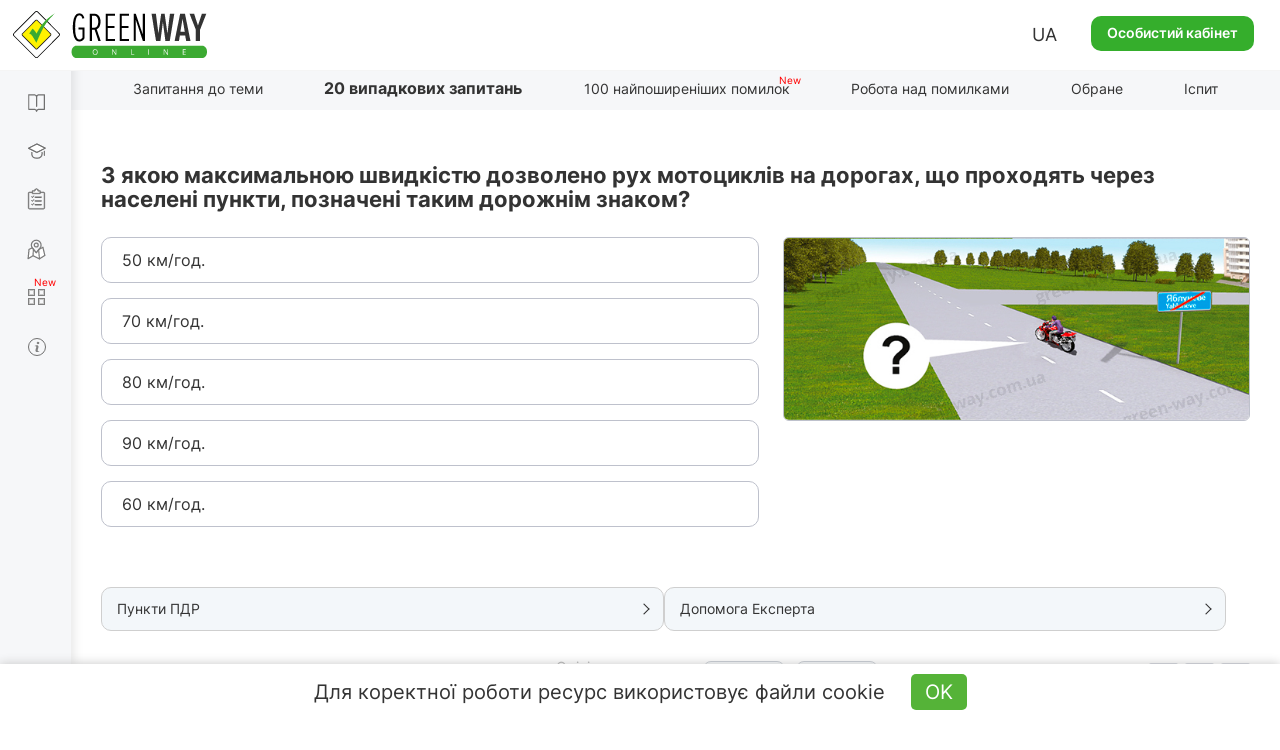

--- FILE ---
content_type: text/html; charset=UTF-8
request_url: https://green-way.com.ua/uk/test-pdd/twenty-questions/2259
body_size: 49917
content:
<!DOCTYPE html>
<html lang="uk-UA">
<head>
    <meta charset="UTF-8">
    <meta name="viewport" content="width=device-width, initial-scale=1.0, user-scalable=yes, minimum-scale=0.25, maximum-scale=5.0">
    <meta http-equiv="X-UA-Compatible" content="IE=edge">
    <!--[if lt IE 9]><meta http-equiv="X-UA-Compatible" content="IE=edge,chrome=1"><![endif]-->
        <title>Тести ПДР 2026 - Відповідальність А1 А, питання 2259, здача іспиту в ГСЦ</title>
    <meta name="description" content="Іспит ПДР онлайн - офіційна відповідь на питання 2259 у розділі 42.&quot;Відповідальність А1 А&quot; — З якою максимальною швидкістю дозволено рух мотоциклів на дорогах що проходять через населені пункти позначені таким дорожнім знаком?, здача на права онлайн в ГСЦ">
    <meta name="keywords" content="розділ 42, питання 2259, Відповідальність А1 А">
    <link rel="canonical" href="https://green-way.com.ua/uk/test-pdd/twenty-questions/2259" />
<meta name="robots" content="index,follow">
    <meta property="og:title" content="З якою максимальною швидкістю дозволено рух мотоциклів на дорогах, що проходять через населені пункти, позначені таким дорожнім знаком?" />
    <meta property="og:image" content="/storage/app/uploads/public/61b/0b6/01e/61b0b601ebf41071731364.jpg" />
    <meta property="og:image:secure_url" content="/storage/app/uploads/public/61b/0b6/01e/61b0b601ebf41071731364.jpg" />
    <meta property="og:url" content="https://green-way.com.ua/uk/test-pdd/twenty-questions/2259" />
    <meta property="og:site_name" content="Green-way" />
    <meta property="og:description" content="50 км/год.70 км/год.80 км/год.90 км/год.60 км/год." />
    <meta property="fb:app_id" content="157738768141506" />
        <link rel="alternate" hreflang="uk-UA" href="https://green-way.com.ua/uk/test-pdd/twenty-questions/2259">
    <link rel="alternate" hreflang="ru-UA" href="https://green-way.com.ua/ru/test-pdd/twenty-questions/2259">
    <link rel="alternate" hreflang="en-UA" href="https://green-way.com.ua/en/test-pdd/twenty-questions/2259">
    <link href="https://green-way.com.ua/themes/remaster/assets/images/favicon.ico" rel="icon" type="image/x-icon">
    <!--<link href="https://green-way.com.ua/themes/remaster/assets/css/bootstrap.min.css" rel="stylesheet">
    <link href="https://green-way.com.ua/themes/remaster/assets/css/font-awesome.min.css?ver=1" rel="stylesheet">
    <link href="https://green-way.com.ua/themes/remaster/assets/css/layout.css?ver=91" rel="stylesheet">
    <link href="https://green-way.com.ua/themes/remaster/assets/css/home.css?ver=67" rel="stylesheet">
    <link href="https://green-way.com.ua/themes/remaster/assets/css/style.css?ver=287" rel="stylesheet">-->
    <link href="https://green-way.com.ua/themes/remaster/assets/css/style-min.css?ver=1011" rel="stylesheet">
    <link rel="stylesheet" href="https://green-way.com.ua/themes/remaster/assets/css/education2.css?ver=425">
    <script src="https://green-way.com.ua/themes/remaster/assets/javascript/jquery-3.3.1.min.js"></script>
    <script async src="https://www.googletagmanager.com/gtag/js?id=G-886ME40TE8"></script>
    <script>
        window.dataLayer = window.dataLayer || [];
        function gtag(){dataLayer.push(arguments);}
        gtag('js', new Date());
        gtag('config', 'G-886ME40TE8');
    </script>
            <script type='text/javascript'>
            (function() {
                var w = window,
                    d = document,
                    protocol =/https/i.test(w.location.protocol) ? 'https:' : 'http:',
                    aml = typeof admixerML !== 'undefined' ? admixerML : { };
                aml.fn = aml.fn || [];
                aml.invPath = aml.invPath || (protocol + '//inv-nets.admixer.net/');
                aml.cdnPath = aml.cdnPath || (protocol + '//cdn.admixer.net/');
                if (!w.admixerML)
                {
                    var lodash = document.createElement('script');
                    lodash.id = 'amlScript';
                    lodash.async = true;
                    lodash.type = 'text/javascript';
                    lodash.src = aml.cdnPath + 'scripts3/loader2.js';
                    var node = d.getElementsByTagName('script')[0];
                    node.parentNode.insertBefore(lodash, node);
                    w.admixerML = aml;
                }
            })();
        </script>
        <script type='text/javascript'>
            if (window.innerWidth > 767) {
                admixerML.fn.push(function () {
                    admixerML.defineSlot({
                        z: '8852a62a-a62b-4bc3-922d-9f8262360bb1',
                        ph: 'admixer_8852a62aa62b4bc3922d9f8262360bb1_zone_23640_sect_7202_site_6039',
                        i: 'inv-nets'
                    });
                    admixerML.singleRequest();
                });
                admixerML.fn.push(function () {
                    admixerML.defineSlot({
                        z: 'bccef398-4414-40c8-9991-1fcc9796706f',
                        ph: 'admixer_bccef398441440c899911fcc9796706f_zone_23641_sect_7202_site_6039',
                        i: 'inv-nets'
                    });
                    admixerML.singleRequest();
                });
            } else {
                admixerML.fn.push(function () {
                    admixerML.defineSlot({
                        z: 'f367e7b5-8969-4170-b2db-89ac016f4c08',
                        ph: 'admixer_f367e7b589694170b2db89ac016f4c08_zone_23645_sect_7202_site_6039',
                        i: 'inv-nets'
                    });
                    admixerML.singleRequest();
                });
            }
        </script>
        <!-- Facebook Pixel Code -->
    <script>
        !function(f,b,e,v,n,t,s)
        {if(f.fbq)return;n=f.fbq=function(){n.callMethod?
            n.callMethod.apply(n,arguments):n.queue.push(arguments)};
            if(!f._fbq)f._fbq=n;n.push=n;n.loaded=!0;n.version='2.0';
            n.queue=[];t=b.createElement(e);t.async=!0;
            t.src=v;s=b.getElementsByTagName(e)[0];
            s.parentNode.insertBefore(t,s)}(window,document,'script',
            'https://connect.facebook.net/en_US/fbevents.js');
        fbq('init', '211644325848152');
        fbq('track', 'PageView');
    </script>
    <noscript>
        <img height="1" width="1"
             src="https://www.facebook.com/tr?id=211644325848152&ev=PageView
		&noscript=1"/>
    </noscript>
    <!-- End Facebook Pixel Code -->
    <!-- TikTok Pixel Code Start -->
    <script>
        (function () {
            const botPattern = /bot|crawl|spider|preview|facebook|discord|telegram|fetch|slurp|wget|headless|phantom/i;
            const ua = navigator.userAgent;
            const isBot = botPattern.test(ua);
            const inIframe = window !== window.top;
            const isEnabledJS = typeof window !== 'undefined' && typeof document !== 'undefined';
            if (isBot || inIframe || !isEnabledJS) {
                console.log('[TikTok Pixel] Not loaded: Bot or suspicious environment');
                return;
            }
            if (window._ttq_loaded) return;
            window._ttq_loaded = true;

            !function (w, d, t) {
                w.TiktokAnalyticsObject = t;
                var ttq = w[t] = w[t] || [];
                ttq.methods = ["page","track","identify","instances","debug","on","off","once","ready","alias","group","enableCookie","disableCookie","holdConsent","revokeConsent","grantConsent"];
                ttq.setAndDefer = function(t, e){
                    t[e] = function(){ t.push([e].concat(Array.prototype.slice.call(arguments,0))) }
                };
                for (var i=0;i<ttq.methods.length;i++) ttq.setAndDefer(ttq, ttq.methods[i]);
                ttq.instance = function(t){
                    for (var e=ttq._i[t]||[], n=0;n<ttq.methods.length;n++) ttq.setAndDefer(e, ttq.methods[n]);
                    return e;
                };
                ttq.load = function(e, n){
                    var r="https://analytics.tiktok.com/i18n/pixel/events.js", o=n&&n.partner;
                    ttq._i = ttq._i || {}; ttq._i[e] = []; ttq._i[e]._u = r;
                    ttq._t = ttq._t || {}; ttq._t[e] = +new Date;
                    ttq._o = ttq._o || {}; ttq._o[e] = n || {};
                    n = document.createElement("script"); n.type="text/javascript"; n.async = true; n.src = r + "?sdkid=" + e + "&lib=" + t;
                    e = document.getElementsByTagName("script")[0]; e.parentNode.insertBefore(n,e);
                };

                ttq.load('D1I19OJC77U39E3O1CEG');
                ttq.page();

                async function prepareTikTokUserData(email, phone, userId) {
                    async function sha256(str) {
                        const encoder = new TextEncoder();
                        const data = encoder.encode(str.trim().toLowerCase());
                        if (!window.crypto || !window.crypto.subtle) {
                            console.error('Crypto API is not available in this environment.');
                            return null;
                        }
                        const hashBuffer = await window.crypto.subtle.digest('SHA-256', data);
                        const hashArray = Array.from(new Uint8Array(hashBuffer));
                        return hashArray.map(b => b.toString(16).padStart(2,'0')).join('');
                    }

                    function normalizePhone(phone) {
                        if (!phone) return null;
                        let cleaned = phone.replace(/\D/g,'');
                        if (cleaned.startsWith('38')) cleaned = cleaned.slice(2);
                        return cleaned.length ? cleaned : null;
                    }

                    const hashedEmail = email ? await sha256(email) : null;
                    const normalizedPhone = normalizePhone(phone);
                    const hashedPhone = normalizedPhone ? await sha256(normalizedPhone) : null;
                    const externalId = userId ? String(userId) : null;

                    return { email: hashedEmail, phone: hashedPhone, external_id: externalId };
                }

                            }(window, document, 'ttq');
        })();
    </script>
    <script>
        document.addEventListener("DOMContentLoaded", function() {
            if (!window.ttq) return;
            if (!window.location.pathname.toLowerCase().includes('/payment')) return;

            async function prepareTikTokUserData(email, phone, userId) {
                async function sha256(str) {
                    const encoder = new TextEncoder();
                    const data = encoder.encode(str.trim().toLowerCase());
                    const hashBuffer = await crypto.subtle.digest('SHA-256', data);
                    const hashArray = Array.from(new Uint8Array(hashBuffer));
                    return hashArray.map(b => b.toString(16).padStart(2,'0')).join('');
                }

                function normalizePhone(phone) {
                    if (!phone) return null;
                    let cleaned = phone.replace(/\D/g,'');
                    return cleaned.length ? cleaned : null;
                }

                const hashedEmail = email ? await sha256(email) : null;
                const normalizedPhone = normalizePhone(phone);
                const hashedPhone = normalizedPhone ? await sha256(normalizedPhone) : null;
                const externalId = userId ? String(userId) : null;

                return { email: hashedEmail, phone: hashedPhone, external_id: externalId };
            }

            (async () => {
                const userEmail = null;
                const userPhone = null;
                const userId = null;

                const userData = await prepareTikTokUserData(userEmail, userPhone, userId);

                ttq.track('InitiateCheckout', {
                    content_category: 'payment',
                    page_url: window.location.href,
                    email: userData.email,
                    phone: userData.phone,
                    external_id: userData.external_id
                });

                ttq.track('PaymentPageView', {
                    page_url: window.location.href,
                    email: userData.email,
                    phone: userData.phone,
                    external_id: userData.external_id
                });
            })();
        });
    </script>
    <script>
        (function() {
            try {
                const urlParams = new URLSearchParams(window.location.search);
                const ttclid = urlParams.get('ttclid');
                if (ttclid) {
                    document.cookie = "ttclid=" + ttclid + "; path=/; max-age=2592000; samesite=lax; secure";
                }
            } catch (e) {}
        })();
    </script>

    <!-- TikTok Pixel Code End -->
</head>
<body class="newDesign">
    <header id="header">
                    <span class="toggle-button-nav header-button mob_account_toggler" data-toggle="modal" data-target="#authorization" data-dismiss="modal">
                <img src="https://green-way.com.ua/themes/remaster/assets/images/private_office.png" alt="account">
            </span>
                            <a href="/uk"  id="main_logo" class="logo singleton no-user"><img src='https://green-way.com.ua/themes/remaster/assets/images/layout/logo2.svg' alt="Тести ПДР України online" title="Тести ПДР України online"></a>
                <div class="info">
                        <div class="lang_block hidden-sm hidden-xs">
                <div class="lang">UA</div>
                <div id="langSwitch">
                    <div>UA</div>
                                                                                                                    <div onclick="switchLocale('ru')">RU</div>
                                                                                                <div onclick="switchLocale('en')">EN</div>
                                                            </div>
            </div>
                            <a href="#" id="auth_link" class="btn-green" data-toggle="modal" data-target="#authorization">Особистий кабінет</a>
                    </div>
        <span id="mob_menu_toggler" class="toggle-button-nav header-button" data-toggle="modal" data-target="#mobTestMenu">
            <i></i><i></i><i></i>
        </span>
    </header>
    <nav>
        <div class="nav-block">
            <div class="nav-top">
                <div class="category books">
                    <div class="link">
                        <a href="/uk/dovidniki" class="singleton">Довідники</a>
                    </div>
                    <div class="dropdown">
                        <a href="/uk/dovidniki/pdr" class="singleton">ПДР</a>
                        <a href="/uk/dovidniki/pidruchnyk-z-vodinnja" class="singleton">Водіння авто</a>
                        <a href="/uk/dovidniki/pidruchnyk-po-vlashtuvannju-avtomobilja" class="singleton">Будова авто</a>
                        <a href="/uk/dovidniki/medychna-dopomoga" class="singleton">Меддопомога</a>
                        <a href="/uk/dovidniki/vash-advokat" class="singleton">Ваш адвокат</a>
                        <a href="/uk/test-pdd/information/penalty_information" class="singleton">Таблиця штрафів</a>
                    </div>
                </div>
                <div class="category courses">
                    <div class="link">
                        <a href="/uk/obuchenie" class="singleton">Навчання теорії</a>
                    </div>
                    <div class="dropdown -b">
                        <a href="/uk/obuchenie/all-courses" class="singleton">Усі курси</a>
                                                    <a href="/uk/samopidgotovka-z-pdr-online" class="singleton" rel="nofollow">Самопідготовка до іспиту з ПДР</a>
                                            </div>
                </div>
                <div class="category tests">
                    <div class="link">
                        <a href="/uk/test-pdd" class="singleton">Тести з ПДР</a>
                    </div>
                    <div class="dropdown">
                        <a href="/uk/test-pdd/sections" class="singleton">Запитання до теми</a>
                                            </div>
                </div>
                                <div class="category practical-courses">
                    <div class="link">
                        <a href="/uk/practical-courses" class="singleton">Iспит з водіння</a>
                    </div>
                </div>
                                <div class="category services">
                    <div class="link">
                        <div class="icon"><i></i><i></i><i></i><i></i></div>
                        <a href="/uk/services" class="singleton">Сервіси</a>
                    </div>
                    <div class="dropdown">
                        <a href="/uk/crossroads-constructor" class="singleton">Конструктор перехресть</a>
                        <a href="/uk/test-pdd/send-question" class="singleton">Запропонувати своє запитання</a>
                        <a href="/uk/test-pdd/pulse" class="singleton">Пульс країни</a>
                        <a href="/uk/news" class="singleton">Новини</a>
                    </div>
                </div>
                <div class="category driving-license">
                    <div class="link">
                        <a href="/uk/dovidniki/driving_license" class="singleton">Загальна інформація</a>
                    </div>
                    <div class="dropdown">
                        <a href="/uk/dovidniki/driving_license/part-1" class="singleton">Все про складання теоретичного іспиту в СЦ</a> <div class="dropdown">     <div>         <a href="/uk/dovidniki/driving_license/part-1#subsection_paragraph_part_1" class="singleton">Чи можна самостійно підготуватися до іспиту?</a>         <a href="/uk/dovidniki/driving_license/part-1#subsection_paragraph_part_5" class="singleton">З чого складається іспит?</a>         <a href="/uk/dovidniki/driving_license/part-1#subsection_paragraph_part_2" class="singleton">Яка процедура складання іспиту?</a>         <a href="/uk/dovidniki/driving_license/part-1#subsection_paragraph_part_11" class="singleton">Які тестові питання будуть на іспиті?</a>         <a href="/uk/dovidniki/driving_license/part-1#subsection_paragraph_part_10" class="singleton">Скільки спроб є для складання іспиту?</a>         <a href="/uk/dovidniki/driving_license/part-1#subsection_paragraph_part_6" class="singleton">Як легко підготуватися до іспиту?</a>         <a href="/uk/dovidniki/driving_license/part-1#subsection_paragraph_part_7" class="singleton">Як записатися на іспит в СЦ?</a>         <a href="/uk/dovidniki/driving_license/part-1#subsection_paragraph_part_12" class="singleton">Які документи необхідно мати та скільки це коштує?</a>         <a href="/uk/dovidniki/driving_license/part-1#subsection_paragraph_part_13" class="singleton">Чи можна оскаржити результати іспиту?</a>     </div> </div> <a href="/uk/dovidniki/driving_license/part-2" class="singleton">Все про складання практичного іспиту в СЦ</a> <div class="dropdown">     <div>         <a href="/uk/dovidniki/driving_license/part-2#subsection_paragraph_part_1" class="singleton">Коли можна йти складати практичний іспит?</a>         <a href="/uk/dovidniki/driving_license/part-2#subsection_paragraph_part_8" class="singleton">З яких етапів складається практичний іспит?</a>         <a href="/uk/dovidniki/driving_license/part-2#subsection_paragraph_part_7" class="singleton">Яка процедура складання практичного іспиту?</a>         <a href="/uk/dovidniki/driving_license/part-2#subsection_paragraph_part_9" class="singleton">Скільки спроб є для складання іспиту?</a>         <a href="/uk/dovidniki/driving_license/part-2#subsection_paragraph_part_5" class="singleton">За якими маршрутами приймаються іспити?</a>         <a href="/uk/dovidniki/driving_license/part-2#subsection_paragraph_part_6" class="singleton">Як записатися на практичний іспит в СЦ?</a>         <a href="/uk/dovidniki/driving_license/part-2#subsection_paragraph_part_10" class="singleton">Які документи необхідно мати та скільки це коштує?</a>         <a href="/uk/dovidniki/driving_license/part-2#subsection_paragraph_part_11" class="singleton">Які найпоширеніші помилки допускають на іспиті?</a>         <a href="/uk/dovidniki/driving_license/part-2#subsection_paragraph_part_12" class="singleton">Чи можна оскаржити результати практичного іспиту?</a>     </div> </div> <a href="/uk/dovidniki/driving_license/part-3" class="singleton">Все про обмін посвідчення водія через 2 роки</a> <div class="dropdown">     <div>         <a href="/uk/dovidniki/driving_license/part-3#subsection_paragraph_part_1" class="singleton">Які умови необхідно виконати, щоб отримати постійне посвідчення?</a>         <a href="/uk/dovidniki/driving_license/part-3#subsection_paragraph_part_2" class="singleton">Куди звертатися для обміну посвідчення?</a>         <a href="/uk/dovidniki/driving_license/part-3#subsection_paragraph_part_3" class="singleton">Які документи необхідно надати та скільки це коштує?</a>     </div> </div>
                    </div>
                </div>
            </div>
            <div class="nav-bottom">
                                <div class="block-video">
                    <img src='https://green-way.com.ua/themes/remaster/assets/images/layout/nav-video-banner2.jpg' alt="Video">
                </div>
                <div class="category help">
                    <div class="link">
                        <a href="/" class="how_it_works">Допомога</a>
                    </div>
                </div>
                <div class="category about">
                    <div class="link">
                        <a href="/test-pdd/about">Про сервіс</a>
                    </div>
                </div>
                <div class="social_icons">
                    <a class="tm" href="https://t.me/green_way_com_ua" target="_blank"></a>
                    <a class="in" href="https://www.instagram.com/green_way_drivingtest?igsh=MXZndmlzejdydnA3Yw== " target="_blank"></a>
                    <a class="fb" href="https://www.facebook.com/testpdd/" target="_blank"></a>
                    <a class="tt" href="https://www.tiktok.com/@green.way.online?_t=8o9OSD0WziA&_r=1" target="_blank"></a>
                    <a class="yt" href="https://www.youtube.com/channel/UCcl_2AkY69GYu7MobruzWUQ" target="_blank"></a>
                </div>
            </div>
            <div class="nav-clear"></div>
        </div>
    </nav>
    <div class="nav-background"></div>
    <main>
        <div class="container education">
    <div class="row">
        <div class="col-sm-12 hidden-xs">
            <h1 class="title_page hidden">20 випадкових запитань</h1>
            <div id="menu-header" class="menu-header menu-tests">
    <ul class="nav-menu-hidden">
        <li></li>
        <li class="singleton "><a href="/uk/test-pdd/sections" class="sections">Запитання до теми</a></li>
        <li class="singleton current-menu-li"><a href="/uk/test-pdd/twenty-questions" class="twenty-questions">20 випадкових запитань</a></li>
        <li class="singleton "><a href="/uk/test-pdd/top-difficult" class="top-difficult">100 найпоширеніших помилок</a></li>
        <li class="singleton "><a href="/uk/test-pdd/work-on-bugs" class="workOnBugs" rel="nofollow">Робота над помилками</a></li>
        <li class="singleton "><a href="/uk/test-pdd/favorites" class="favorite" rel="nofollow">Обране</a></li>
        <li class="singleton "><a href="/uk/test-pdd/exam" class="exam">Іспит</a></li>
        <li></li>
    </ul>
</div>
<script>
    var emergency_logout = "Виявлено сесію на іншому пристрої. Проходити тестування під одним акаунтом Ви можете тільки на одному пристрої. Також можливо, що сайт відкритий у двох і більше вкладках браузера.";
    var session_expired = "Виявлено дублікат сесії. Поточне тестування перерване (закрийте додаткові закладки з тестами).";
</script>        </div>
    </div>
        <script>
        var qId = 2259;
        var qids = [2259];
        var allowedQ = '';
    </script>
        <div class="row twenty_page">
        <div id="swipezone" class="tab-content">
            <div id="questionBlock" class="">
    <div class="col-sm-12 text_question">
        <h2></h2>
        <div class="slow-connection hide">Повільне інтернет-з'єднання <div class="help-text -b">     <div class="icon"><span>?</span></div>     <div class="description">Оскільки у Вас зараз повільне з'єднання, то може відбуватися запізнення з урахуванням правильних і неправильних відповідей.</div> </div></div>
    </div>
    <div class="col-lg-push-7 col-md-push-7 col-sm-push-7 col-sm-5 col-xs-12 question-img">
        <img alt="" title="" class="" src="">
    </div>
    <div class="col-lg-pull-5 col-md-pull-5 col-sm-pull-5 col-sm-7 col-xs-12">
        <ul class="answers"></ul>
    </div>
        <div class="col-sm-12 col-xs-12">
        <div class="info-pdd info-paragraph expert">
            <p><span class="info-text">Пункти ПДР</span></p>
            <div class="comment_question">
                <div></div>
                <p style="font-size: 12px;margin-top: -3px;">Завантажити ПДР з коментарями та ілюстраціями:</p>
                <p class="apps app-buttons" style="margin-top: -10px;">
                    <a href="https://play.google.com/store/apps/details?id=com.monolit.pddua" target="_blank" style="margin-right: 20px;" rel="nofollow"><img class="disabled" src='https://green-way.com.ua/themes/remaster/assets/images/apps/and-ios-buttons.png' alt="Button" style="padding-bottom: 5px;"></a>
                    <a href="https://apps.apple.com/ua/app/%D0%BF%D0%B4%D0%B4-%D0%BC%D0%BE%D0%BD%D0%BE%D0%BB%D0%B8%D1%82/id1450402482?l=ru" target="_blank" rel="nofollow"><img src='https://green-way.com.ua/themes/remaster/assets/images/apps/and-ios-buttons.png' alt="Button" style="padding-bottom: 5px;"></a>
                </p>
            </div>
        </div>
        <div class="info-pdd info-expert expert">
            <p><span class="info-text">Допомога Експерта</span></p>
            <div class="comment_question"></div>
        </div>
        <div class="info-pdd info-video expert">
            <p><span class="info-text">Відеопідказка<span>New</span></span></p>
            <div class="comment_question"></div>
        </div>
    </div>
    <div class="col-sm-12 col-xs-12 social_block">
        <div class="author">Автор запитання: <span></span></div>
        <div class="like_block" style="opacity: 0; pointer-events: none">
            <div>
                <div>
                                            <span class="like_description">Оцініть запитання</span>
                        <span class="like_for_registered">Тільки для зареєстрованих користувачів</span>
                                    </div>
                <div id="like_block_0">
                    <span class="like nonpressed"></span>
                    <span class="dislike nonpressed"></span>
                </div>
            </div>
            <span data-toggle="modal" data-target="#authorization" class="addtofav" id="addtofav_0" style="cursor: pointer;">
                <div class="addtofav_desc">
                    <span>Додати до обраного</span>
                </div>
                <div class="img"><span style="margin-left: 5px;"></span></div>
            </span>
            <div class="addtofav_description"><a href="/uk/test-pdd/favorites" rel="nofollow">Перейти до обраного</a></div>
        </div>
    </div>
</div>
<div id="questionBlockLoading" class="show">
    <div class="loading-block" style="display: inline-block;opacity: 1;"><img src="https://green-way.com.ua/themes/remaster/assets/images/loading.gif" alt="Завантаження" title="Завантаження" style="width:100px;height:auto;"></div>
</div>        </div>
    </div>
    <div class="holder-btn-socials" id="container-social">
    <span>Порадьтеся з друзями:</span>
    <button id="fbShare"></button>
    <button id="twitterShare"></button>
    <button id="tgShare"></button>
</div>    <div class="modal fade" tabindex="-1"  id="answered_right" style="z-index: 2000;">
    <div class="modal-dialog modal-md">
        <div class="modal-content">
            <div class="modal-header">
                <button class="close" type="button" data-dismiss="modal">&times;</button>
            </div>
            <div class="modal-body education_popup" role="form">
                <div>
                    <div class="title">Ви відповіли правильно!</div>
                    <div class="info center">Переконайтеся, що це не випадковість.</div>
                    <div class="send"><a class="btn btn-white singleton" onclick="$('#answered_right').modal('hide');" href="/">Продовжити тестування</a></div>
                </div>
            </div>
        </div>
    </div>
</div>
<div class="modal fade" tabindex="-1"  id="answered_wrong" style="z-index: 2000;">
    <div class="modal-dialog modal-md">
        <div class="modal-content">
            <div class="modal-header">
                <button class="close" type="button" data-dismiss="modal">&times;</button>
            </div>
            <div class="modal-body education_popup" role="form">
                <div>
                    <div class="title">Ви відповіли неправильно!</div>
                    <div class="info center">Рекомендуємо потренуватися і підучити ПДР.</div>
                    <div class="send"><a class="btn btn-white singleton" onclick="$('#answered_wrong').modal('hide');" href="/">Продовжити тестування</a></div>
                </div>
            </div>
        </div>
    </div>
</div><script>
    var userId = 0;
    var text_favorite_added = "Додано";
    var text_favorite_add_to = "Додати до обраного";
    var text_points_pdd = "Пункти ПДР";
    var text_download_free_traffic_rules = "Завантажити ПДР з коментарями та ілюстраціями:";
    var text_expert_help = "Допомога Експерта";
    var text_author_of_the_question = "Автор запитання:";
    var text_corrector_available = 'Дорогі користувачі! Якщо ви помітили помилку чи описку, допоможіть нам її виправити. Виділіть огріх і натисніть одночасно на клавіші «Ctrl» і «Enter». Ми дізнаємося про неточність і якомога швидше виправимо.';
    var text_rate_this_question = "Оцініть запитання";
    var text_for_registered_users = "Тільки для зареєстрованих користувачів";
    var text_go_to_favorite = "Перейти до обраного";
    var text_image_alt_template = "Запитання з розділу %S - тести з ПДР України";
    var text_loading = "Завантаження";
</script>


        <div class="row">
        <div class="col-sm-12">
            <div class="comments-block">
                <div class="comment-length">Коментарі •</div>
                <div class="comment-sort-switcher">
                    <div class="comment-sort selected"><span><a id="sort-rate" onclick="sortComments('data-rate')">За популярністю</a></span></div>
                    <div class="comment-sort"><span><a id="sort-date" onclick="sortComments('data-date')">За порядком</a></span></div>
                </div>
                                    <div class="new-comment">
                        <input type="hidden" value="Гость">
                        <div class="photo">
                            <img src="/themes/greenway/assets/images/photo.jpg" alt="user-photo">
                        </div>
                        <div class="textarea-block">
                            <textarea id="new-comment" placeholder="Введіть текст коментаря ..."></textarea>
                            <div class="attachments" style="display: none;">
                                <div class="attachments-slider">
                                    <ul class="pagination">
                                    </ul>
                                </div>
                            </div>
                            <form id="upload" style="display: none">
                                <input type="file" accept="image/*" name="image" multiple onchange="$(this).parent().submit()" />
                            </form>
                            <div class="buttons">
                                <button class="send" data-target="question_2259">Відправити</button><button class="close">×</button>
                            </div>
                        </div>
                    </div>
                                                    <div id="" class="comments" data-sort="data-date">
                        <div class="loading-block" style="display: inline-block;opacity: 1;"><img src="https://green-way.com.ua/themes/remaster/assets/images/loading.gif" alt="Завантаження" title="Завантаження" style="width:100px;height:auto;"></div>
                    </div>
                            </div>
        </div>
    </div>
    <div class="modal fade" tabindex="-1"  id="bigPhoto" style="z-index: 2000;">
        <div class="modal-dialog modal-md">
            <div class="modal-content">
                <div class="modal-header">
                    <button class="close" type="button" data-dismiss="modal">&times;</button>
                </div>
                <div class="modal-body" role="form">
                    <div id="bigPhoto_block">
                        <div class="title upper_case">Занадто велика фотографія</div>
                        <div class="info center">Розмір фотографії не має перевищувати <br> 2 мегабайти.</div>
                    </div>
                </div>
            </div>
        </div>
    </div>
    <div class="modal fade" tabindex="-1"  id="commentImageTypeError" >
        <div class="modal-dialog modal-md">
            <div class="modal-content">
                <div class="modal-header">
                    <button class="close" type="button" data-dismiss="modal">&times;</button>
                </div>
                <div class="modal-body" role="form">
                    <div id="wrongFomratPhoto_block">
                        <div class="title upper_case">Неприпустимий формат</div>
                        <div class="info center">Будь ласка, завантажте зображення (jpg, jpeg, png, bmp, heic)</div>
                    </div>
                </div>
            </div>
        </div>
    </div>
    <div class="modal fade" tabindex="-1"  id="commentDelete">
        <div class="modal-dialog modal-md">
            <div class="modal-content">
                <div class="modal-header">
                    <button class="close" type="button" data-dismiss="modal">&times;</button>
                </div>
                <div class="modal-body" role="form">
                    <div id="commentDelete_block">
                        <div class="title upper_case">Ви впевнені, що хочете видалити коментар?</div>
                        <div class="send two-buttons">
                            <button type="button" class="btn btn-white">ТАК</button>
                            <button type="button" data-dismiss="modal" class="btn btn-white">НІ</button>
                        </div>
                    </div>
                    <div id="commentDeleteSuccess_block">
                        <div class="title upper_case">Коментар видалено успішно</div>
                    </div>
                </div>
            </div>
        </div>
    </div>
    <div class="modal fade" tabindex="-1"  id="commentOnModeration">
        <div class="modal-dialog modal-md">
            <div class="modal-content">
                <div class="modal-header">
                    <button class="close" type="button" data-dismiss="modal">&times;</button>
                </div>
                <div class="modal-body" role="form">
                    <div id="commentOnModeration_block">
                        <div class="title">Ваш коментар відобразиться на сайті після модерації, оскільки він містить посилання</div>
                    </div>
                </div>
            </div>
        </div>
    </div>
    <div class="modal fade" tabindex="-1"  id="commentDeleted" style="z-index: 2000;">
        <div class="modal-dialog modal-md">
            <div class="modal-content">
                <div class="modal-header">
                    <button class="close" type="button" data-dismiss="modal">&times;</button>
                </div>
                <div class="modal-body" style="margin: -5px 0 15px;">
                    <div id="popupCommentDeleted_block">
                        <div class="text-center" style="font-size: 16px;">Йой, коментар був видалений користувачем</div>
                    </div>
                </div>
            </div>
        </div>
    </div>
    <script>
        function reloadSlider(slider) {
            var options = {
                horizontal: 1,
                itemNav: 'basic',
                speed: 200,
                mouseDragging: 1,
                touchDragging: 1
            };
            var $frame = $(slider + ' .slider_content');
            $frame.sly(options);
        }
        var apiUrl = "https://api.green-way.com.ua/";
        var userId = "";
        var entityType = "question";
        var entities = "2259";
        var nMoreElements = "Показати ще %";
        var textPopupCommentDeletedCourse = "Цей коментар міститься в недоступному для вас розділі";
        var transJust = "щойно";
        var transCorrected = "виправлено модератором";
        var transAnswer = "Відповісти";
        var transComplain = "Поскаржитися";
        var transEdit = "Змінити";
        var transDelete = "Видалити";
        var transSend = "Відправити";
        var transCommentText = "Введіть текст коментаря ...";
        var transUserDeleted = "Користувача видалено";
        var transUserGuest = "Гість";
        var transModeratorComment = "Модератор";
        var transTeacherComment = "Викладач";
        var text_attach_images = "Додати зображення";
        var per_page = 50;
        var textCopied = "Скопійовано";
        var transCommentEditAttention = "У разі зміни тексту коментаря більш ніж на 20 % його рейтинг буде обнулений";
        var pdds = [{"id":1,"text":"1.1","section_id":1,"parent_id":null,"seo_url":"1"},{"id":2,"text":"1.2","section_id":1,"parent_id":null,"seo_url":"2"},{"id":3,"text":"1.3","section_id":1,"parent_id":null,"seo_url":"3"},{"id":4,"text":"1.4","section_id":1,"parent_id":null,"seo_url":"4"},{"id":5,"text":"1.5","section_id":1,"parent_id":null,"seo_url":"5"},{"id":6,"text":"1.6","section_id":1,"parent_id":null,"seo_url":"6"},{"id":7,"text":"1.7","section_id":1,"parent_id":null,"seo_url":"7"},{"id":8,"text":"1.8","section_id":1,"parent_id":null,"seo_url":"8"},{"id":9,"text":"1.9","section_id":1,"parent_id":null,"seo_url":"9"},{"id":10,"text":"1.10","section_id":1,"parent_id":null,"seo_url":"10"},{"id":11,"text":"\u0430\u0432\u0442\u043e\u0431\u0443\u0441","section_id":1,"parent_id":10,"seo_url":"10_avtobus"},{"id":12,"text":"\u0430\u0432\u0442\u043e\u043c\u0430\u0433\u0456\u0441\u0442\u0440\u0430\u043b\u044c","section_id":1,"parent_id":10,"seo_url":"10_avtomaghistral"},{"id":14,"text":"\u0430\u0432\u0442\u043e\u043c\u043e\u0431\u0456\u043b\u044c\u043d\u0430 \u0434\u043e\u0440\u043e\u0433\u0430, \u0432\u0443\u043b\u0438\u0446\u044f (\u0434\u043e\u0440\u043e\u0433\u0430)","section_id":1,"parent_id":10,"seo_url":"10_avtomobilna-doroga-vulycja-doroga"},{"id":15,"text":"\u0430\u0432\u0442\u043e\u043c\u043e\u0431\u0456\u043b\u044c\u043d\u0456 \u0434\u043e\u0440\u043e\u0433\u0438 \u0434\u0435\u0440\u0436\u0430\u0432\u043d\u043e\u0433\u043e \u0437\u043d\u0430\u0447\u0435\u043d\u043d\u044f","section_id":1,"parent_id":10,"seo_url":"10_avtomobilni-dorogy-derzhavnogo-znachennja"},{"id":16,"text":"\u0430\u0432\u0442\u043e\u043f\u043e\u0457\u0437\u0434 (\u0442\u0440\u0430\u043d\u0441\u043f\u043e\u0440\u0442\u043d\u0438\u0439 \u0441\u043e\u0441\u0442\u0430\u0432)","section_id":1,"parent_id":10,"seo_url":"10_avtopoizd-transportnyj-sostav"},{"id":17,"text":"\u0431\u0435\u0437\u043f\u0435\u0447\u043d\u0430 \u0434\u0438\u0441\u0442\u0430\u043d\u0446\u0456\u044f","section_id":1,"parent_id":10,"seo_url":"10_bezpechna-dystancija"},{"id":18,"text":"\u0431\u0435\u0437\u043f\u0435\u0447\u043d\u0438\u0439 \u0456\u043d\u0442\u0435\u0440\u0432\u0430\u043b","section_id":1,"parent_id":10,"seo_url":"10_bezpechnyj-interval"},{"id":19,"text":"\u0431\u0435\u0437\u043f\u0435\u0447\u043d\u0430 \u0448\u0432\u0438\u0434\u043a\u0456\u0441\u0442\u044c","section_id":1,"parent_id":10,"seo_url":"10_bezpechna-shvydkist"},{"id":20,"text":"\u0431\u0443\u043a\u0441\u0438\u0440\u0443\u0432\u0430\u043d\u043d\u044f","section_id":1,"parent_id":10,"seo_url":"10_buksiruvannja"},{"id":21,"text":"\u0432\u0430\u043d\u0442\u0430\u0436\u043d\u0438\u0439 \u0430\u0432\u0442\u043e\u043c\u043e\u0431\u0456\u043b\u044c","section_id":1,"parent_id":10,"seo_url":"10_vantazhnyj-avtomobil"},{"id":22,"text":"\u0432\u0435\u043b\u043e\u0441\u0438\u043f\u0435\u0434","section_id":1,"parent_id":10,"seo_url":"10_velosyped"},{"id":23,"text":"\u0432\u0435\u043b\u043e\u0441\u0438\u043f\u0435\u0434\u0438\u0441\u0442","section_id":1,"parent_id":10,"seo_url":"10_velosypedyst"},{"id":24,"text":"\u0432\u0435\u043b\u043e\u0441\u0438\u043f\u0435\u0434\u043d\u0430 \u0434\u043e\u0440\u0456\u0436\u043a\u0430","section_id":1,"parent_id":10,"seo_url":"10_velosipedna-dorizhka"},{"id":2048,"text":"\u0432\u0435\u043b\u043e\u0441\u0438\u043f\u0435\u0434\u043d\u0430 \u0441\u043c\u0443\u0433\u0430","section_id":1,"parent_id":10,"seo_url":"10_velosypedna-smuha"},{"id":2049,"text":"\u0432\u0435\u043b\u043e\u0441\u0438\u043f\u0435\u0434\u043d\u0438\u0439 \u043f\u0435\u0440\u0435\u0457\u0437\u0434","section_id":1,"parent_id":10,"seo_url":"10_velosypednyy-pereyizd"},{"id":25,"text":"\u0432\u0438\u0434\u0438\u043c\u0456\u0441\u0442\u044c \u0443 \u043d\u0430\u043f\u0440\u044f\u043c\u043a\u0443 \u0440\u0443\u0445\u0443","section_id":1,"parent_id":10,"seo_url":"10_vydymist-u-naprjamku-ruhu"},{"id":26,"text":"\u0432\u0438\u043c\u0443\u0448\u0435\u043d\u0430 \u0437\u0443\u043f\u0438\u043d\u043a\u0430","section_id":1,"parent_id":10,"seo_url":"10_vymushena-zupynka"},{"id":27,"text":"\u0432\u0438\u043f\u0435\u0440\u0435\u0434\u0436\u0435\u043d\u043d\u044f","section_id":1,"parent_id":10,"seo_url":"10_vyperedzhennja"},{"id":28,"text":"\u0432\u043b\u0430\u0441\u043d\u0438\u043a \u0442\u0440\u0430\u043d\u0441\u043f\u043e\u0440\u0442\u043d\u043e\u0433\u043e \u0437\u0430\u0441\u043e\u0431\u0443","section_id":1,"parent_id":10,"seo_url":"10_vlasnyk-transportnogo-zasobu"},{"id":29,"text":"\u0432\u043e\u0434\u0456\u0439","section_id":1,"parent_id":10,"seo_url":"10_vodij"},{"id":30,"text":"\u0433\u0430\u0431\u0430\u0440\u0438\u0442\u043d\u043e-\u0432\u0430\u0433\u043e\u0432\u0438\u0439 \u043a\u043e\u043d\u0442\u0440\u043e\u043b\u044c","section_id":1,"parent_id":10,"seo_url":"10_gabarytno-vagovyj-kontrol"},{"id":31,"text":"\u0433\u0430\u0437\u043e\u043d","section_id":1,"parent_id":10,"seo_url":"10_ghazon"},{"id":32,"text":"\u0433\u0430\u043b\u044c\u043c\u043e\u0432\u0438\u0439 \u0448\u043b\u044f\u0445","section_id":1,"parent_id":10,"seo_url":"10_galmovyj-shljah"},{"id":33,"text":"\u0433\u043e\u043b\u043e\u0432\u043d\u0430 \u0434\u043e\u0440\u043e\u0433\u0430","section_id":1,"parent_id":10,"seo_url":"10_golovna-doroga"},{"id":34,"text":"\u0434\u0430\u0442\u0438 \u0434\u043e\u0440\u043e\u0433\u0443","section_id":1,"parent_id":10,"seo_url":"10_daty-dorogu"},{"id":35,"text":"\u0434\u0435\u043d\u043d\u0456 \u0445\u043e\u0434\u043e\u0432\u0456 \u0432\u043e\u0433\u043d\u0456","section_id":1,"parent_id":10,"seo_url":"10_denni-hodovi-vogni"},{"id":1960,"text":"\u0434\u0438\u0442\u044f\u0447\u0430 \u0443\u0442\u0440\u0438\u043c\u0443\u044e\u0447\u0430 \u0441\u0438\u0441\u0442\u0435\u043c\u0430","section_id":1,"parent_id":10,"seo_url":"10_dityacha-utrimuyucha-sistema"},{"id":36,"text":"\u0434\u043e\u0437\u0432\u043e\u043b\u0435\u043d\u0430 \u043c\u0430\u043a\u0441\u0438\u043c\u0430\u043b\u044c\u043d\u0430 \u043c\u0430\u0441\u0430","section_id":1,"parent_id":10,"seo_url":"10_dozvolena-maksymalna-masa"},{"id":2114,"text":"\u0434\u043e\u0437\u0432\u043e\u043b\u0435\u043d\u0435 \u043c\u0430\u043a\u0441\u0438\u043c\u0430\u043b\u044c\u043d\u0435 \u043d\u0430\u0432\u0430\u043d\u0442\u0430\u0436\u0435\u043d\u043d\u044f \u043d\u0430 \u0432\u0456\u0441\u044c","section_id":1,"parent_id":10,"seo_url":"10_dozvolene_maksymalne_navantazhennya_na_vis"},{"id":2115,"text":"\u0434\u043e\u0437\u0432\u043e\u043b\u0435\u043d\u0456 \u043c\u0430\u043a\u0441\u0438\u043c\u0430\u043b\u044c\u043d\u0456 \u0440\u043e\u0437\u043c\u0456\u0440\u0438","section_id":1,"parent_id":10,"seo_url":"10_dozvoleni_maksymalni_rozmiry"},{"id":37,"text":"\u0434\u043e\u0440\u043e\u0436\u043d\u044c\u043e-\u0442\u0440\u0430\u043d\u0441\u043f\u043e\u0440\u0442\u043d\u0430 \u043f\u0440\u0438\u0433\u043e\u0434\u0430","section_id":1,"parent_id":10,"seo_url":"10_dorozhno-transportna-prygoda"},{"id":38,"text":"\u0434\u043e\u0440\u043e\u0436\u043d\u0456 \u0440\u043e\u0431\u043e\u0442\u0438","section_id":1,"parent_id":10,"seo_url":"10_dorozhni-roboty"},{"id":39,"text":"\u0434\u043e\u0440\u043e\u0436\u043d\u0456 \u0443\u043c\u043e\u0432\u0438","section_id":1,"parent_id":10,"seo_url":"10_dorozhni-umovy"},{"id":40,"text":"\u0434\u043e\u0440\u043e\u0436\u043d\u044f \u043e\u0431\u0441\u0442\u0430\u043d\u043e\u0432\u043a\u0430","section_id":1,"parent_id":10,"seo_url":"10_dorozhnja-obstanovka"},{"id":1969,"text":"\u0434\u043e\u0440\u043e\u0436\u043d\u044f \u0441\u0442\u0430\u043d\u0446\u0456\u044f \u043f\u0430\u0442\u0440\u0443\u043b\u044c\u043d\u043e\u0457 \u043f\u043e\u043b\u0456\u0446\u0456\u0457","section_id":1,"parent_id":10,"seo_url":"10_dorozhnaya-stantsiya-patrulnoy-politsi"},{"id":41,"text":"\u0435\u043a\u0441\u043f\u043b\u0443\u0430\u0442\u0430\u0446\u0456\u044f \u0442\u0440\u0430\u043d\u0441\u043f\u043e\u0440\u0442\u043d\u043e\u0433\u043e \u0441\u043e\u0441\u0442\u0430\u0432\u0430","section_id":1,"parent_id":10,"seo_url":"10_ekspluatacija-transportnogo-sostava"},{"id":42,"text":"\u0435\u0441\u0442\u0430\u043a\u0430\u0434\u0430","section_id":1,"parent_id":10,"seo_url":"10_estakada"},{"id":43,"text":"\u0436\u0438\u0442\u043b\u043e\u0432\u0430 \u0437\u043e\u043d\u0430","section_id":1,"parent_id":10,"seo_url":"10_zhytlova-zona"},{"id":44,"text":"\u0437\u0430\u043b\u0438\u0448\u0435\u043d\u043d\u044f \u043c\u0456\u0441\u0446\u044f \u0434\u043e\u0440\u043e\u0436\u043d\u044c\u043e-\u0442\u0440\u0430\u043d\u0441\u043f\u043e\u0440\u0442\u043d\u043e\u0457 \u043f\u0440\u0438\u0433\u043e\u0434\u0438","section_id":1,"parent_id":10,"seo_url":"10_zalyshennja-miscja-dorozhno-transportnoi-prygody"},{"id":45,"text":"\u0437\u0430\u043b\u0456\u0437\u043d\u0438\u0447\u043d\u0438\u0439 \u043f\u0435\u0440\u0435\u0457\u0437\u0434","section_id":1,"parent_id":10,"seo_url":"10_zaliznychnyj-pereizd"},{"id":46,"text":"\u0437\u0430\u0441\u043b\u0456\u043f\u043b\u0435\u043d\u043d\u044f","section_id":1,"parent_id":10,"seo_url":"10_zasliplennja"},{"id":47,"text":"\u0437\u0443\u043f\u0438\u043d\u043a\u0430","section_id":1,"parent_id":10,"seo_url":"10_zupynka"},{"id":48,"text":"\u043a\u043e\u043b\u043e\u043d\u0430 \u043f\u0456\u0448\u043e\u0445\u043e\u0434\u0456\u0432","section_id":1,"parent_id":10,"seo_url":"10_kolona-pishohodiv"},{"id":49,"text":"\u043a\u043e\u043b\u043e\u043d\u0430 \u0442\u0440\u0430\u043d\u0441\u043f\u043e\u0440\u0442\u043d\u0438\u0445 \u0437\u0430\u0441\u043e\u0431\u0456\u0432","section_id":1,"parent_id":10,"seo_url":"10_kolona-transportnyh-zasobiv"},{"id":50,"text":"\u043a\u0440\u0430\u0439 \u043f\u0440\u043e\u0457\u0437\u043d\u043e\u0457 \u0447\u0430\u0441\u0442\u0438\u043d\u0438 (\u0434\u043b\u044f \u043d\u0435\u0440\u0435\u0439\u043a\u043e\u0432\u0438\u0445 \u0442\u0440\u0430\u043d\u0441\u043f\u043e\u0440\u0442\u043d\u0438\u0445 \u0437\u0430\u0441\u043e\u0431\u0456\u0432)","section_id":1,"parent_id":10,"seo_url":"10_kraj-proiznoi-chastyny-dlja-nerejkovyh-transportnyh-zasobiv"},{"id":51,"text":"\u043a\u0440\u0430\u0439\u043d\u0454 \u043f\u043e\u043b\u043e\u0436\u0435\u043d\u043d\u044f \u043d\u0430 \u043f\u0440\u043e\u0457\u0437\u043d\u0456\u0439 \u0447\u0430\u0441\u0442\u0438\u043d\u0456","section_id":1,"parent_id":10,"seo_url":"10_krajne-polozhennja-na-proiznij-chastyni"},{"id":52,"text":"\u043a\u0440\u0456\u0441\u043b\u043e \u043a\u043e\u043b\u0456\u0441\u043d\u0435","section_id":1,"parent_id":10,"seo_url":"10_krislo-kolisne"},{"id":53,"text":"\u043b\u0435\u0433\u043a\u043e\u0432\u0438\u0439 \u0430\u0432\u0442\u043e\u043c\u043e\u0431\u0456\u043b\u044c","section_id":1,"parent_id":10,"seo_url":"10_legkovyj-avtomobil"},{"id":54,"text":"\u043c\u0430\u043d\u0435\u0432\u0440\u0443\u0432\u0430\u043d\u043d\u044f (\u043c\u0430\u043d\u0435\u0432\u0440)","section_id":1,"parent_id":10,"seo_url":"10-manevruvannya-manevr"},{"id":55,"text":"\u043c\u0430\u0440\u0448\u0440\u0443\u0442\u043d\u0456 \u0442\u0440\u0430\u043d\u0441\u043f\u043e\u0440\u0442\u043d\u0456 \u0437\u0430\u0441\u043e\u0431\u0438 (\u0442\u0440\u0430\u043d\u0441\u043f\u043e\u0440\u0442\u043d\u0456 \u0437\u0430\u0441\u043e\u0431\u0438 \u0437\u0430\u0433\u0430\u043b\u044c\u043d\u043e\u0433\u043e \u043a\u043e\u0440\u0438\u0441\u0442\u0443\u0432\u0430\u043d\u043d\u044f)","section_id":1,"parent_id":10,"seo_url":"10_marshrutni-transportni-zasoby-transportni-zasoby-zagalnogo-korystuvannja"},{"id":56,"text":"\u043c\u0435\u0445\u0430\u043d\u0456\u0447\u043d\u0438\u0439 \u0442\u0440\u0430\u043d\u0441\u043f\u043e\u0440\u0442\u043d\u0438\u0439 \u0437\u0430\u0441\u0456\u0431","section_id":1,"parent_id":10,"seo_url":"10_mehanichnyj-transportnyj-zasib"},{"id":57,"text":"\u043c\u0456\u043a\u0440\u043e\u0430\u0432\u0442\u043e\u0431\u0443\u0441","section_id":1,"parent_id":10,"seo_url":"10_mikroavtobus"},{"id":58,"text":"\u043c\u0456\u0441\u0442","section_id":1,"parent_id":10,"seo_url":"10_mist"},{"id":59,"text":"\u043c\u043e\u043f\u0435\u0434","section_id":1,"parent_id":10,"seo_url":"10_moped"},{"id":60,"text":"\u043c\u043e\u0442\u043e\u0446\u0438\u043a\u043b","section_id":1,"parent_id":10,"seo_url":"10_motocykl"},{"id":61,"text":"\u043d\u0430\u0441\u0435\u043b\u0435\u043d\u0438\u0439 \u043f\u0443\u043d\u043a\u0442","section_id":1,"parent_id":10,"seo_url":"10_naselenyj-punkt"},{"id":62,"text":"\u043d\u0435\u0431\u0435\u0437\u043f\u0435\u043a\u0430 \u0434\u043b\u044f \u0440\u0443\u0445\u0443","section_id":1,"parent_id":10,"seo_url":"10_nebezpeka-dlya-ruhu"},{"id":63,"text":"\u043d\u0435\u0434\u043e\u0441\u0442\u0430\u0442\u043d\u044f \u0432\u0438\u0434\u0438\u043c\u0456\u0441\u0442\u044c","section_id":1,"parent_id":10,"seo_url":"10_nedostatnja-vydymist"},{"id":2116,"text":"\u043d\u0435\u043f\u043e\u0434\u0456\u043b\u044c\u043d\u0438\u0439 \u0432\u0430\u043d\u0442\u0430\u0436","section_id":1,"parent_id":10,"seo_url":"10_nepodilnyy_vantazh"},{"id":64,"text":"\u043e\u0431\u0433\u0456\u043d","section_id":1,"parent_id":10,"seo_url":"10_obgin"},{"id":65,"text":"\u043e\u0431\u043c\u0435\u0436\u0435\u043d\u0430 \u043e\u0433\u043b\u044f\u0434\u043e\u0432\u0456\u0441\u0442\u044c","section_id":1,"parent_id":10,"seo_url":"10_obmezhena-ogljadovist"},{"id":66,"text":"\u043e\u0433\u043b\u044f\u0434\u043e\u0432\u0456\u0441\u0442\u044c","section_id":1,"parent_id":10,"seo_url":"10_ogljadovist"},{"id":67,"text":"\u043e\u0441\u043e\u0431\u0430, \u044f\u043a\u0430 \u0440\u0443\u0445\u0430\u0454\u0442\u044c\u0441\u044f \u0432 \u043a\u0440\u0456\u0441\u043b\u0456 \u043a\u043e\u043b\u0456\u0441\u043d\u043e\u043c\u0443","section_id":1,"parent_id":10,"seo_url":"10_osoba-jaka-ruhaetsja-v-krisli-kolisnomu"},{"id":68,"text":"\u043e\u0441\u0442\u0440\u0456\u0432\u0435\u0446\u044c \u0431\u0435\u0437\u043f\u0435\u043a\u0438","section_id":1,"parent_id":10,"seo_url":"10_ostrivec-bezpeky"},{"id":69,"text":"\u043f\u0430\u0441\u0430\u0436\u0438\u0440","section_id":1,"parent_id":10,"seo_url":"10_pasazhyr"},{"id":70,"text":"\u043f\u0435\u0440\u0435\u0432\u0430\u0433\u0430","section_id":1,"parent_id":10,"seo_url":"10_perevaga"},{"id":71,"text":"\u043f\u0435\u0440\u0435\u0432\u0435\u0437\u0435\u043d\u043d\u044f \u043e\u0440\u0433\u0430\u043d\u0456\u0437\u043e\u0432\u0430\u043d\u0438\u0445 \u0433\u0440\u0443\u043f \u0434\u0456\u0442\u0435\u0439","section_id":1,"parent_id":10,"seo_url":"10_perevezennja-organizovanih-grup-ditej"},{"id":72,"text":"\u043f\u0435\u0440\u0435\u0448\u043a\u043e\u0434\u0430 \u0434\u043b\u044f \u0440\u0443\u0445\u0443","section_id":1,"parent_id":10,"seo_url":"10_pereshkoda-dlya-ruhu"},{"id":73,"text":"\u043f\u0435\u0440\u0435\u0445\u0440\u0435\u0441\u0442\u044f","section_id":1,"parent_id":10,"seo_url":"10_perehrestja"},{"id":74,"text":"\u043f\u0456\u0448\u043e\u0445\u0456\u0434","section_id":1,"parent_id":10,"seo_url":"10_pishohid"},{"id":75,"text":"\u043f\u0456\u0448\u043e\u0445\u0456\u0434\u043d\u0438\u0439 \u043f\u0435\u0440\u0435\u0445\u0456\u0434","section_id":1,"parent_id":10,"seo_url":"10-pishohidniy-perehid"},{"id":79,"text":"\u043f\u0456\u0448\u043e\u0445\u0456\u0434\u043d\u0430 \u0434\u043e\u0440\u0456\u0436\u043a\u0430","section_id":1,"parent_id":10,"seo_url":"10_pishohidna-dorizhka"},{"id":80,"text":"\u043f\u0440\u0438\u043b\u0435\u0433\u043b\u0430 \u0442\u0435\u0440\u0438\u0442\u043e\u0440\u0456\u044f","section_id":1,"parent_id":10,"seo_url":"10_prylegla-terytorija"},{"id":81,"text":"\u043f\u0440\u0438\u0447\u0456\u043f","section_id":1,"parent_id":10,"seo_url":"10_prychip"},{"id":82,"text":"\u043f\u0440\u043e\u0457\u0437\u043d\u0430 \u0447\u0430\u0441\u0442\u0438\u043d\u0430","section_id":1,"parent_id":10,"seo_url":"10_proizna-chastyna"},{"id":83,"text":"\u0440\u0435\u0433\u0443\u043b\u044e\u0432\u0430\u043b\u044c\u043d\u0438\u043a","section_id":1,"parent_id":10,"seo_url":"10_reguljuvalnyk"},{"id":84,"text":"\u0440\u0435\u0439\u043a\u043e\u0432\u0438\u0439 \u0442\u0440\u0430\u043d\u0441\u043f\u043e\u0440\u0442\u043d\u0438\u0439 \u0437\u0430\u0441\u0456\u0431","section_id":1,"parent_id":10,"seo_url":"10_rejkovyj-transportnyj-zasib"},{"id":85,"text":"\u0440\u043e\u0437\u0434\u0456\u043b\u044e\u0432\u0430\u043b\u044c\u043d\u0430 \u0441\u043c\u0443\u0433\u0430","section_id":1,"parent_id":10,"seo_url":"10_rozdiljuvalna-smuga"},{"id":1037,"text":"\u0441\u0456\u043b\u044c\u0441\u044c\u043a\u043e\u0433\u043e\u0441\u043f\u043e\u0434\u0430\u0440\u0441\u044c\u043a\u0430 \u0442\u0435\u0445\u043d\u0456\u043a\u0430","section_id":1,"parent_id":10,"seo_url":"10_silskogospodarska-tehnika"},{"id":87,"text":"\u0441\u043c\u0443\u0433\u0430 \u0440\u0443\u0445\u0443","section_id":1,"parent_id":10,"seo_url":"10_smuga-ruhu"},{"id":88,"text":"\u0441\u0442\u043e\u044f\u043d\u043a\u0430","section_id":1,"parent_id":10,"seo_url":"10_stoyanka"},{"id":89,"text":"\u0442\u0435\u043c\u043d\u0430 \u043f\u043e\u0440\u0430 \u0434\u043e\u0431\u0438","section_id":1,"parent_id":10,"seo_url":"10_temna-pora-doby"},{"id":90,"text":"\u0442\u0440\u0430\u043d\u0441\u043f\u043e\u0440\u0442\u043d\u0438\u0439 \u0437\u0430\u0441\u0456\u0431","section_id":1,"parent_id":10,"seo_url":"10_transportnyj-zasib"},{"id":91,"text":"\u0442\u0440\u0430\u043c\u0432\u0430\u0439\u043d\u0430 \u043a\u043e\u043b\u0456\u044f","section_id":1,"parent_id":10,"seo_url":"10_tramvajna-kolija"},{"id":92,"text":"\u0442\u0440\u043e\u0442\u0443\u0430\u0440","section_id":1,"parent_id":10,"seo_url":"10_trotuar"},{"id":93,"text":"\u0443\u0434\u043e\u0441\u043a\u043e\u043d\u0430\u043b\u0435\u043d\u0435 \u043f\u043e\u043a\u0440\u0438\u0442\u0442\u044f","section_id":1,"parent_id":10,"seo_url":"10_udoskonalene-pokryttja"},{"id":94,"text":"\u0443\u0437\u0431\u0456\u0447\u0447\u044f","section_id":1,"parent_id":10,"seo_url":"10_uzbichchja"},{"id":95,"text":"\u0443\u0447\u0430\u0441\u043d\u0438\u043a \u0434\u043e\u0440\u043e\u0436\u043d\u044c\u043e\u0433\u043e \u0440\u0443\u0445\u0443","section_id":1,"parent_id":10,"seo_url":"10_uchasnyk-dorozhnogo-ruhu"},{"id":2117,"text":"\u0444\u0430\u043a\u0442\u0438\u0447\u043d\u0430 \u043c\u0430\u0441\u0430","section_id":1,"parent_id":10,"seo_url":"10_faktychna_masa"},{"id":2118,"text":"\u0444\u0430\u043a\u0442\u0438\u0447\u043d\u0430 \u043c\u0430\u0441\u0430 \u0430\u0432\u0442\u043e\u043f\u043e\u0457\u0437\u0434\u0430","section_id":1,"parent_id":10,"seo_url":"10_faktichna_masa_avtopoizda"},{"id":96,"text":"\u0448\u043b\u044f\u0445\u043e\u043f\u0440\u043e\u0432\u0456\u0434","section_id":1,"parent_id":10,"seo_url":"10_shljahoprovid"},{"id":76,"text":"","section_id":1,"parent_id":75,"seo_url":"pishohidniy-perehid"},{"id":77,"text":"","section_id":1,"parent_id":75,"seo_url":"pishohidniy-perehid"},{"id":78,"text":"\u043f\u0456\u0448\u043e\u0445\u0456\u0434\u043d\u0438\u0439 \u043f\u0435\u0440\u0435\u0445\u0456\u0434","section_id":1,"parent_id":75,"seo_url":"pishohidniy-perehid"},{"id":86,"text":"\u0440\u043e\u0437\u0434\u0456\u043b\u044e\u0432\u0430\u043b\u044c\u043d\u0430 \u0441\u043c\u0443\u0433\u0430","section_id":1,"parent_id":85,"seo_url":"rozdilyuvalna-smugha"},{"id":97,"text":"2.1.","section_id":2,"parent_id":null,"seo_url":"1"},{"id":104,"text":"2.2.","section_id":2,"parent_id":null,"seo_url":"2"},{"id":105,"text":"2.3.","section_id":2,"parent_id":null,"seo_url":"3"},{"id":114,"text":"2.4.","section_id":2,"parent_id":null,"seo_url":"4"},{"id":118,"text":"2.4-1.","section_id":2,"parent_id":null,"seo_url":"4_1"},{"id":121,"text":"2.4-2.","section_id":2,"parent_id":null,"seo_url":"4_2"},{"id":122,"text":"2.4-3.","section_id":2,"parent_id":null,"seo_url":"4_3"},{"id":125,"text":"2.5.","section_id":2,"parent_id":null,"seo_url":"5"},{"id":126,"text":"2.6.","section_id":2,"parent_id":null,"seo_url":"6"},{"id":127,"text":"2.7.","section_id":2,"parent_id":null,"seo_url":"7"},{"id":133,"text":"2.8.","section_id":2,"parent_id":null,"seo_url":"8"},{"id":134,"text":"2.9.","section_id":2,"parent_id":null,"seo_url":"9"},{"id":142,"text":"2.10.","section_id":2,"parent_id":null,"seo_url":"10"},{"id":151,"text":"2.11.","section_id":2,"parent_id":null,"seo_url":"11"},{"id":152,"text":"2.12.","section_id":2,"parent_id":null,"seo_url":"12"},{"id":158,"text":"2.13.","section_id":2,"parent_id":null,"seo_url":"13"},{"id":170,"text":"2.14.","section_id":2,"parent_id":null,"seo_url":"14"},{"id":1038,"text":"2.15.","section_id":2,"parent_id":null,"seo_url":"15"},{"id":5138,"text":"2.16.","section_id":2,"parent_id":null,"seo_url":"16"},{"id":98,"text":"\u0430)","section_id":2,"parent_id":97,"seo_url":"1_a"},{"id":99,"text":"\u0431)","section_id":2,"parent_id":97,"seo_url":"1_b"},{"id":100,"text":"\u0432)","section_id":2,"parent_id":97,"seo_url":"1_v"},{"id":101,"text":"\u0433)","section_id":2,"parent_id":97,"seo_url":"1-h"},{"id":102,"text":"\u0491)","section_id":2,"parent_id":97,"seo_url":"1_g"},{"id":103,"text":"\u0434)","section_id":2,"parent_id":97,"seo_url":"1_d"},{"id":106,"text":"\u0430)","section_id":2,"parent_id":105,"seo_url":"3_a"},{"id":107,"text":"\u0431)","section_id":2,"parent_id":105,"seo_url":"3_b"},{"id":108,"text":"\u0432)","section_id":2,"parent_id":105,"seo_url":"3_v"},{"id":109,"text":"\u0433)","section_id":2,"parent_id":105,"seo_url":"3_h"},{"id":110,"text":"\u0491)","section_id":2,"parent_id":105,"seo_url":"3_g"},{"id":111,"text":"\u0434)","section_id":2,"parent_id":105,"seo_url":"3_d"},{"id":112,"text":"\u0435)","section_id":2,"parent_id":105,"seo_url":"3_e"},{"id":113,"text":"\u0454)","section_id":2,"parent_id":105,"seo_url":"3_je"},{"id":115,"text":"\u0430)","section_id":2,"parent_id":114,"seo_url":"4_a"},{"id":116,"text":"\u0431)","section_id":2,"parent_id":114,"seo_url":"4_b"},{"id":117,"text":"\u0432)","section_id":2,"parent_id":114,"seo_url":"4-v"},{"id":119,"text":"\u0430)","section_id":2,"parent_id":118,"seo_url":"4_1_a"},{"id":120,"text":"\u0431)","section_id":2,"parent_id":118,"seo_url":"4_1_b"},{"id":123,"text":"\u0430)","section_id":2,"parent_id":122,"seo_url":"4_3_a"},{"id":124,"text":"\u0431)","section_id":2,"parent_id":122,"seo_url":"4_3_b"},{"id":128,"text":"\u0430)","section_id":2,"parent_id":127,"seo_url":"7_a"},{"id":129,"text":"\u0431)","section_id":2,"parent_id":127,"seo_url":"7_b"},{"id":130,"text":"\u041f\u0440\u0438\u043c\u0456\u0442\u043a\u0438:","section_id":2,"parent_id":127,"seo_url":"7_primitki"},{"id":131,"text":"1.","section_id":2,"parent_id":127,"seo_url":"7_1"},{"id":132,"text":"2.","section_id":2,"parent_id":127,"seo_url":"7_2"},{"id":135,"text":"\u0430)","section_id":2,"parent_id":134,"seo_url":"9_a"},{"id":136,"text":"\u0431)","section_id":2,"parent_id":134,"seo_url":"9_b"},{"id":137,"text":"\u0432)","section_id":2,"parent_id":134,"seo_url":"9_v"},{"id":138,"text":"\u0433)","section_id":2,"parent_id":134,"seo_url":"9_h"},{"id":139,"text":"\u0491)","section_id":2,"parent_id":134,"seo_url":"9_g"},{"id":140,"text":"\u0434)","section_id":2,"parent_id":134,"seo_url":"9_d"},{"id":141,"text":"\u0435)","section_id":2,"parent_id":134,"seo_url":"9_e"},{"id":143,"text":"\u0430)","section_id":2,"parent_id":142,"seo_url":"10_a"},{"id":144,"text":"\u0431)","section_id":2,"parent_id":142,"seo_url":"10_b"},{"id":145,"text":"\u0432)","section_id":2,"parent_id":142,"seo_url":"10_v"},{"id":146,"text":"\u0433)","section_id":2,"parent_id":142,"seo_url":"10_h"},{"id":147,"text":"\u0491)","section_id":2,"parent_id":142,"seo_url":"10_g"},{"id":148,"text":"\u0434)","section_id":2,"parent_id":142,"seo_url":"10_d"},{"id":149,"text":"\u0435)","section_id":2,"parent_id":142,"seo_url":"10_e"},{"id":150,"text":"\u0454)","section_id":2,"parent_id":142,"seo_url":"10_je"},{"id":153,"text":"\u0430)","section_id":2,"parent_id":152,"seo_url":"12_a"},{"id":154,"text":"\u0431)","section_id":2,"parent_id":152,"seo_url":"12_b"},{"id":155,"text":"\u0432)","section_id":2,"parent_id":152,"seo_url":"12_v"},{"id":156,"text":"\u0433)","section_id":2,"parent_id":152,"seo_url":"12_h"},{"id":157,"text":"\u0491)","section_id":2,"parent_id":152,"seo_url":"12_g"},{"id":159,"text":"\u0422\u0440\u0430\u043d\u0441\u043f\u043e\u0440\u0442\u043d\u0456 \u0437\u0430\u0441\u043e\u0431\u0438 \u043d\u0430\u043b\u0435\u0436\u0430\u0442\u044c \u0434\u043e \u0442\u0430\u043a\u0438\u0445 \u043a\u0430\u0442\u0435\u0433\u043e\u0440\u0456\u0439:","section_id":2,"parent_id":158,"seo_url":"13_transportni-zasoby-nalezhat-do-takyh-kategorij"},{"id":160,"text":"\u04101","section_id":2,"parent_id":158,"seo_url":"13_a1"},{"id":161,"text":"\u0410","section_id":2,"parent_id":158,"seo_url":"13_a"},{"id":162,"text":"\u04121","section_id":2,"parent_id":158,"seo_url":"13_b1"},{"id":163,"text":"\u0412","section_id":2,"parent_id":158,"seo_url":"13_b"},{"id":164,"text":"\u04211","section_id":2,"parent_id":158,"seo_url":"13_c1"},{"id":165,"text":"\u0421","section_id":2,"parent_id":158,"seo_url":"13_c"},{"id":166,"text":"D1","section_id":2,"parent_id":158,"seo_url":"13_d1"},{"id":167,"text":"D","section_id":2,"parent_id":158,"seo_url":"13-d"},{"id":168,"text":"\u0412\u0415, \u04211\u0415, \u0421\u0415, D1E, DE","section_id":2,"parent_id":158,"seo_url":"13_be_c1e_ce_d1e_de"},{"id":169,"text":"\u0422","section_id":2,"parent_id":158,"seo_url":"13_t"},{"id":171,"text":"\u0430)","section_id":2,"parent_id":170,"seo_url":"14_a"},{"id":172,"text":"\u0431)","section_id":2,"parent_id":170,"seo_url":"14_b"},{"id":173,"text":"\u0432)","section_id":2,"parent_id":170,"seo_url":"14_v"},{"id":174,"text":"\u0433)","section_id":2,"parent_id":170,"seo_url":"14_h"},{"id":175,"text":"\u0491)","section_id":2,"parent_id":170,"seo_url":"14_g"},{"id":176,"text":"\u0434)","section_id":2,"parent_id":170,"seo_url":"14_d"},{"id":177,"text":"\u0435)","section_id":2,"parent_id":170,"seo_url":"14_e"},{"id":1039,"text":"\u0430)","section_id":2,"parent_id":1038,"seo_url":"15_a"},{"id":1040,"text":"\u0431)","section_id":2,"parent_id":1038,"seo_url":"15_b"},{"id":5139,"text":"\u0430)","section_id":2,"parent_id":5138,"seo_url":"16_a"},{"id":5140,"text":"\u0431)","section_id":2,"parent_id":5138,"seo_url":"16_b"},{"id":178,"text":"3.1.","section_id":3,"parent_id":null,"seo_url":"1"},{"id":179,"text":"3.2.","section_id":3,"parent_id":null,"seo_url":"2"},{"id":180,"text":"3.3.","section_id":3,"parent_id":null,"seo_url":"3"},{"id":181,"text":"3.4.","section_id":3,"parent_id":null,"seo_url":"4"},{"id":182,"text":"3.5.","section_id":3,"parent_id":null,"seo_url":"5"},{"id":183,"text":"3.6.","section_id":3,"parent_id":null,"seo_url":"6"},{"id":184,"text":"4.1.","section_id":4,"parent_id":null,"seo_url":"1"},{"id":185,"text":"4.2.","section_id":4,"parent_id":null,"seo_url":"2"},{"id":186,"text":"4.3.","section_id":4,"parent_id":null,"seo_url":"3"},{"id":187,"text":"4.4.","section_id":4,"parent_id":null,"seo_url":"4"},{"id":188,"text":"4.5.","section_id":4,"parent_id":null,"seo_url":"5"},{"id":189,"text":"4.6.","section_id":4,"parent_id":null,"seo_url":"6"},{"id":190,"text":"4.7.","section_id":4,"parent_id":null,"seo_url":"7"},{"id":191,"text":"4.8.","section_id":4,"parent_id":null,"seo_url":"8"},{"id":192,"text":"4.9.","section_id":4,"parent_id":null,"seo_url":"9"},{"id":193,"text":"4.10.","section_id":4,"parent_id":null,"seo_url":"10"},{"id":194,"text":"4.11.","section_id":4,"parent_id":null,"seo_url":"11"},{"id":195,"text":"4.12.","section_id":4,"parent_id":null,"seo_url":"12"},{"id":196,"text":"4.13.","section_id":4,"parent_id":null,"seo_url":"13"},{"id":197,"text":"4.14.","section_id":4,"parent_id":null,"seo_url":"14"},{"id":204,"text":"4.15.","section_id":4,"parent_id":null,"seo_url":"15"},{"id":205,"text":"4.16.","section_id":4,"parent_id":null,"seo_url":"16"},{"id":1383,"text":"4.17.","section_id":4,"parent_id":null,"seo_url":"17"},{"id":1386,"text":"4.18.","section_id":4,"parent_id":null,"seo_url":"18"},{"id":1387,"text":"4.19.","section_id":4,"parent_id":null,"seo_url":"19"},{"id":1388,"text":"4.20.","section_id":4,"parent_id":null,"seo_url":"20"},{"id":1393,"text":"4.21.","section_id":4,"parent_id":null,"seo_url":"21"},{"id":198,"text":"\u0430)","section_id":4,"parent_id":197,"seo_url":"14_a"},{"id":199,"text":"\u0431)","section_id":4,"parent_id":197,"seo_url":"14_b"},{"id":200,"text":"\u0432)","section_id":4,"parent_id":197,"seo_url":"14_v"},{"id":201,"text":"\u0433)","section_id":4,"parent_id":197,"seo_url":"14_h"},{"id":202,"text":"\u0491)","section_id":4,"parent_id":197,"seo_url":"14_g"},{"id":203,"text":"\u0434)","section_id":4,"parent_id":197,"seo_url":"14_d"},{"id":206,"text":"\u0430)","section_id":4,"parent_id":205,"seo_url":"16_a"},{"id":207,"text":"\u0431)","section_id":4,"parent_id":205,"seo_url":"16_b"},{"id":1384,"text":"\u0430)","section_id":4,"parent_id":1383,"seo_url":"17_a"},{"id":1385,"text":"\u0431)","section_id":4,"parent_id":1383,"seo_url":"17_b"},{"id":1389,"text":"\u0430)","section_id":4,"parent_id":1388,"seo_url":"20_a"},{"id":1390,"text":"\u0431)","section_id":4,"parent_id":1388,"seo_url":"20_b"},{"id":1391,"text":"\u0432)","section_id":4,"parent_id":1388,"seo_url":"20_v"},{"id":1392,"text":"\u0433)","section_id":4,"parent_id":1388,"seo_url":"20_h"},{"id":208,"text":"5.1.","section_id":5,"parent_id":null,"seo_url":"1"},{"id":209,"text":"5.2.","section_id":5,"parent_id":null,"seo_url":"2"},{"id":215,"text":"5.3.","section_id":5,"parent_id":null,"seo_url":"3"},{"id":220,"text":"5.4.","section_id":5,"parent_id":null,"seo_url":"4"},{"id":221,"text":"5.5.","section_id":5,"parent_id":null,"seo_url":"5"},{"id":210,"text":"\u0430)","section_id":5,"parent_id":209,"seo_url":"2_a"},{"id":211,"text":"\u0431)","section_id":5,"parent_id":209,"seo_url":"2_b"},{"id":212,"text":"\u0432)","section_id":5,"parent_id":209,"seo_url":"2_v"},{"id":213,"text":"\u0433)","section_id":5,"parent_id":209,"seo_url":"2_h"},{"id":214,"text":"\u0491)","section_id":5,"parent_id":209,"seo_url":"2_g"},{"id":216,"text":"\u0430)","section_id":5,"parent_id":215,"seo_url":"3_a"},{"id":217,"text":"\u0431)","section_id":5,"parent_id":215,"seo_url":"3_b"},{"id":218,"text":"\u0432)","section_id":5,"parent_id":215,"seo_url":"3_v"},{"id":219,"text":"\u0433)","section_id":5,"parent_id":215,"seo_url":"3_h"},{"id":222,"text":"\u0430)","section_id":5,"parent_id":221,"seo_url":"5_a"},{"id":223,"text":"\u0431)","section_id":5,"parent_id":221,"seo_url":"5_b"},{"id":224,"text":"\u0432)","section_id":5,"parent_id":221,"seo_url":"5_v"},{"id":225,"text":"6.1.","section_id":6,"parent_id":null,"seo_url":"1"},{"id":226,"text":"6.2.","section_id":6,"parent_id":null,"seo_url":"2"},{"id":227,"text":"6.3.","section_id":6,"parent_id":null,"seo_url":"3"},{"id":228,"text":"6.4.","section_id":6,"parent_id":null,"seo_url":"4"},{"id":229,"text":"6.5.","section_id":6,"parent_id":null,"seo_url":"5"},{"id":230,"text":"6.6.","section_id":6,"parent_id":null,"seo_url":"6"},{"id":239,"text":"6.7.","section_id":6,"parent_id":null,"seo_url":"7"},{"id":231,"text":"\u0430)","section_id":6,"parent_id":230,"seo_url":"6_a"},{"id":232,"text":"\u0431)","section_id":6,"parent_id":230,"seo_url":"6_b"},{"id":233,"text":"\u0432)","section_id":6,"parent_id":230,"seo_url":"6_v"},{"id":234,"text":"\u0433)","section_id":6,"parent_id":230,"seo_url":"6_h"},{"id":235,"text":"\u0491)","section_id":6,"parent_id":230,"seo_url":"6_g"},{"id":236,"text":"\u0434)","section_id":6,"parent_id":230,"seo_url":"6_d"},{"id":237,"text":"\u0435)","section_id":6,"parent_id":230,"seo_url":"6_e"},{"id":238,"text":"\u0454)","section_id":6,"parent_id":230,"seo_url":"6_je"},{"id":240,"text":"7.1.","section_id":7,"parent_id":null,"seo_url":"1"},{"id":241,"text":"7.2.","section_id":7,"parent_id":null,"seo_url":"2"},{"id":242,"text":"7.3.","section_id":7,"parent_id":null,"seo_url":"3"},{"id":243,"text":"7.4.","section_id":7,"parent_id":null,"seo_url":"4"},{"id":244,"text":"7.5.","section_id":7,"parent_id":null,"seo_url":"5"},{"id":245,"text":"7.6.","section_id":7,"parent_id":null,"seo_url":"6"},{"id":246,"text":"7.7.","section_id":7,"parent_id":null,"seo_url":"7"},{"id":253,"text":"7.8.","section_id":7,"parent_id":null,"seo_url":"8"},{"id":247,"text":"\u0430)","section_id":7,"parent_id":246,"seo_url":"7_a"},{"id":248,"text":"\u0431)","section_id":7,"parent_id":246,"seo_url":"7_b"},{"id":249,"text":"\u0432)","section_id":7,"parent_id":246,"seo_url":"7_v"},{"id":250,"text":"\u0433)","section_id":7,"parent_id":246,"seo_url":"7_h"},{"id":251,"text":"\u0491)","section_id":7,"parent_id":246,"seo_url":"7_g"},{"id":252,"text":"\u0434)","section_id":7,"parent_id":246,"seo_url":"7_d"},{"id":254,"text":"8.1.","section_id":8,"parent_id":null,"seo_url":"1"},{"id":255,"text":"8.2.","section_id":8,"parent_id":null,"seo_url":"2"},{"id":257,"text":"8.3.","section_id":8,"parent_id":null,"seo_url":"3"},{"id":258,"text":"8.4.","section_id":8,"parent_id":null,"seo_url":"4"},{"id":266,"text":"8.5.","section_id":8,"parent_id":null,"seo_url":"5"},{"id":267,"text":"8.5.1.","section_id":8,"parent_id":null,"seo_url":"5_1"},{"id":268,"text":"8.5.2.","section_id":8,"parent_id":null,"seo_url":"5_2"},{"id":269,"text":"8.5-1.","section_id":8,"parent_id":null,"seo_url":"5_prim1"},{"id":270,"text":"8.6.","section_id":8,"parent_id":null,"seo_url":"6"},{"id":280,"text":"8.7.","section_id":8,"parent_id":null,"seo_url":"7"},{"id":281,"text":"8.7.1.","section_id":8,"parent_id":null,"seo_url":"7_1"},{"id":282,"text":"8.7.2.","section_id":8,"parent_id":null,"seo_url":"7_2"},{"id":283,"text":"8.7.3.","section_id":8,"parent_id":null,"seo_url":"7_3"},{"id":294,"text":"8.7.4.","section_id":8,"parent_id":null,"seo_url":"7_4"},{"id":295,"text":"8.7.5.","section_id":8,"parent_id":null,"seo_url":"7_5"},{"id":296,"text":"8.7.6.","section_id":8,"parent_id":null,"seo_url":"7_6"},{"id":300,"text":"8.7.7.","section_id":8,"parent_id":null,"seo_url":"7_7"},{"id":301,"text":"8.8.","section_id":8,"parent_id":null,"seo_url":"8"},{"id":305,"text":"8.9.","section_id":8,"parent_id":null,"seo_url":"9"},{"id":310,"text":"8.10.","section_id":8,"parent_id":null,"seo_url":"10"},{"id":311,"text":"8.11.","section_id":8,"parent_id":null,"seo_url":"11"},{"id":312,"text":"8.12.","section_id":8,"parent_id":null,"seo_url":"12"},{"id":256,"text":"8.2-1.","section_id":8,"parent_id":255,"seo_url":"2_2_1"},{"id":259,"text":"\u0430)","section_id":8,"parent_id":258,"seo_url":"4_a"},{"id":260,"text":"\u0431)","section_id":8,"parent_id":258,"seo_url":"4_b"},{"id":261,"text":"\u0432)","section_id":8,"parent_id":258,"seo_url":"4_v"},{"id":262,"text":"\u0433)","section_id":8,"parent_id":258,"seo_url":"4_h"},{"id":263,"text":"\u0491)","section_id":8,"parent_id":258,"seo_url":"4_g"},{"id":264,"text":"\u0434)","section_id":8,"parent_id":258,"seo_url":"4_d"},{"id":265,"text":"\u0435)","section_id":8,"parent_id":258,"seo_url":"4_e"},{"id":271,"text":"\u0430)","section_id":8,"parent_id":270,"seo_url":"6_a"},{"id":272,"text":"\u0431)","section_id":8,"parent_id":270,"seo_url":"6_b"},{"id":273,"text":"\u0432)","section_id":8,"parent_id":270,"seo_url":"6_v"},{"id":274,"text":"\u0433)","section_id":8,"parent_id":270,"seo_url":"6_h"},{"id":275,"text":"\u0491)","section_id":8,"parent_id":270,"seo_url":"6_g"},{"id":276,"text":"\u0434)","section_id":8,"parent_id":270,"seo_url":"6_d"},{"id":277,"text":"\u0435)","section_id":8,"parent_id":270,"seo_url":"6_e"},{"id":278,"text":"\u0454)","section_id":8,"parent_id":270,"seo_url":"6_je"},{"id":279,"text":"\u0436)","section_id":8,"parent_id":270,"seo_url":"6_zh"},{"id":284,"text":"\u0430)","section_id":8,"parent_id":283,"seo_url":"7_3_a"},{"id":285,"text":"\u0431)","section_id":8,"parent_id":283,"seo_url":"7_3_b"},{"id":286,"text":"\u0432)","section_id":8,"parent_id":283,"seo_url":"7_3_v"},{"id":287,"text":"\u0433)","section_id":8,"parent_id":283,"seo_url":"7_3_h"},{"id":288,"text":"\u0491)","section_id":8,"parent_id":283,"seo_url":"7_3_g"},{"id":289,"text":"\u0434)","section_id":8,"parent_id":283,"seo_url":"7_3_d"},{"id":290,"text":"\u0435)","section_id":8,"parent_id":283,"seo_url":"7_3_e"},{"id":291,"text":"\u0454)","section_id":8,"parent_id":283,"seo_url":"7_3_je"},{"id":292,"text":"\u0436)","section_id":8,"parent_id":283,"seo_url":"7_3_zh"},{"id":293,"text":"\u0437)","section_id":8,"parent_id":283,"seo_url":"7_3_z"},{"id":297,"text":"\u0430)","section_id":8,"parent_id":296,"seo_url":"7_6_a"},{"id":298,"text":"\u0431)","section_id":8,"parent_id":296,"seo_url":"7_6_b"},{"id":299,"text":"-","section_id":8,"parent_id":298,"seo_url":"b"},{"id":302,"text":"\u0430)","section_id":8,"parent_id":301,"seo_url":"8_a"},{"id":303,"text":"\u0431)","section_id":8,"parent_id":301,"seo_url":"8_b"},{"id":304,"text":"\u0432)","section_id":8,"parent_id":301,"seo_url":"8_v"},{"id":306,"text":"\u0430)","section_id":8,"parent_id":305,"seo_url":"9_a"},{"id":307,"text":"\u0431)","section_id":8,"parent_id":305,"seo_url":"9_b"},{"id":308,"text":"\u0432)","section_id":8,"parent_id":305,"seo_url":"9_v"},{"id":309,"text":"\u0433)","section_id":8,"parent_id":305,"seo_url":"9_h"},{"id":313,"text":"9.1.","section_id":9,"parent_id":null,"seo_url":"1"},{"id":320,"text":"9.2.","section_id":9,"parent_id":null,"seo_url":"2"},{"id":323,"text":"9.3.","section_id":9,"parent_id":null,"seo_url":"3"},{"id":324,"text":"9.4.","section_id":9,"parent_id":null,"seo_url":"4"},{"id":325,"text":"9.5.","section_id":9,"parent_id":null,"seo_url":"5"},{"id":326,"text":"9.6.","section_id":9,"parent_id":null,"seo_url":"6"},{"id":327,"text":"9.7.","section_id":9,"parent_id":null,"seo_url":"7"},{"id":328,"text":"9.8.","section_id":9,"parent_id":null,"seo_url":"8"},{"id":335,"text":"9.9.","section_id":9,"parent_id":null,"seo_url":"9"},{"id":343,"text":"9.10.","section_id":9,"parent_id":null,"seo_url":"10"},{"id":346,"text":"9.11.","section_id":9,"parent_id":null,"seo_url":"11"},{"id":349,"text":"9.12.","section_id":9,"parent_id":null,"seo_url":"12"},{"id":314,"text":"\u0430)","section_id":9,"parent_id":313,"seo_url":"1_a"},{"id":315,"text":"\u0431)","section_id":9,"parent_id":313,"seo_url":"1_b"},{"id":316,"text":"\u0432)","section_id":9,"parent_id":313,"seo_url":"1_v"},{"id":317,"text":"\u0433)","section_id":9,"parent_id":313,"seo_url":"1_h"},{"id":318,"text":"\u0491)","section_id":9,"parent_id":313,"seo_url":"1_g"},{"id":319,"text":"\u0434)","section_id":9,"parent_id":313,"seo_url":"1_d"},{"id":321,"text":"\u0430)","section_id":9,"parent_id":320,"seo_url":"2_a"},{"id":322,"text":"\u0431)","section_id":9,"parent_id":320,"seo_url":"2_b"},{"id":329,"text":"\u0430)","section_id":9,"parent_id":328,"seo_url":"8_a"},{"id":330,"text":"\u0431)","section_id":9,"parent_id":328,"seo_url":"8_b"},{"id":331,"text":"\u0432)","section_id":9,"parent_id":328,"seo_url":"8_v"},{"id":332,"text":"\u0433)","section_id":9,"parent_id":328,"seo_url":"8_h"},{"id":333,"text":"\u0491)","section_id":9,"parent_id":328,"seo_url":"8_g"},{"id":334,"text":"\u0434)","section_id":9,"parent_id":328,"seo_url":"8_d"},{"id":1014,"text":"\u0434)","section_id":9,"parent_id":334,"seo_url":"8_d"},{"id":336,"text":"\u0430)","section_id":9,"parent_id":335,"seo_url":"9_a"},{"id":337,"text":"\u0431)","section_id":9,"parent_id":335,"seo_url":"9_b"},{"id":338,"text":"\u0432)","section_id":9,"parent_id":335,"seo_url":"9_v"},{"id":339,"text":"\u0433)","section_id":9,"parent_id":335,"seo_url":"9_h"},{"id":340,"text":"\u0491)","section_id":9,"parent_id":335,"seo_url":"9_g"},{"id":341,"text":"\u0434)","section_id":9,"parent_id":335,"seo_url":"9_d"},{"id":342,"text":"\u0435)","section_id":9,"parent_id":335,"seo_url":"9_e"},{"id":344,"text":"\u0430)","section_id":9,"parent_id":343,"seo_url":"10_a"},{"id":345,"text":"\u0431)","section_id":9,"parent_id":343,"seo_url":"10_b"},{"id":347,"text":"\u0430)","section_id":9,"parent_id":346,"seo_url":"11_a"},{"id":348,"text":"\u0431)","section_id":9,"parent_id":346,"seo_url":"11_b"},{"id":350,"text":"10.1.","section_id":10,"parent_id":null,"seo_url":"1"},{"id":351,"text":"10.2.","section_id":10,"parent_id":null,"seo_url":"2"},{"id":352,"text":"10.3.","section_id":10,"parent_id":null,"seo_url":"3"},{"id":353,"text":"10.4.","section_id":10,"parent_id":null,"seo_url":"4"},{"id":354,"text":"10.5.","section_id":10,"parent_id":null,"seo_url":"5"},{"id":355,"text":"10.6.","section_id":10,"parent_id":null,"seo_url":"6"},{"id":356,"text":"10.7.","section_id":10,"parent_id":null,"seo_url":"7"},{"id":363,"text":"10.8.","section_id":10,"parent_id":null,"seo_url":"8"},{"id":364,"text":"10.9.","section_id":10,"parent_id":null,"seo_url":"9"},{"id":365,"text":"10.10.","section_id":10,"parent_id":null,"seo_url":"10"},{"id":366,"text":"10.11.","section_id":10,"parent_id":null,"seo_url":"11"},{"id":357,"text":"\u0430)","section_id":10,"parent_id":356,"seo_url":"7_a"},{"id":358,"text":"\u0431)","section_id":10,"parent_id":356,"seo_url":"7_b"},{"id":359,"text":"\u0432)","section_id":10,"parent_id":356,"seo_url":"7_v"},{"id":360,"text":"\u0433)","section_id":10,"parent_id":356,"seo_url":"7_h"},{"id":361,"text":"\u0491)","section_id":10,"parent_id":356,"seo_url":"7_g"},{"id":362,"text":"\u0434)","section_id":10,"parent_id":356,"seo_url":"7_d"},{"id":367,"text":"11.1.","section_id":11,"parent_id":null,"seo_url":"1"},{"id":368,"text":"11.2.","section_id":11,"parent_id":null,"seo_url":"2"},{"id":369,"text":"11.3.","section_id":11,"parent_id":null,"seo_url":"3"},{"id":370,"text":"11.4.","section_id":11,"parent_id":null,"seo_url":"4"},{"id":371,"text":"11.5.","section_id":11,"parent_id":null,"seo_url":"5"},{"id":372,"text":"11.6.","section_id":11,"parent_id":null,"seo_url":"6"},{"id":373,"text":"11.7.","section_id":11,"parent_id":null,"seo_url":"7"},{"id":374,"text":"11.8.","section_id":11,"parent_id":null,"seo_url":"88"},{"id":375,"text":"11.9.","section_id":11,"parent_id":null,"seo_url":"9"},{"id":376,"text":"11.10.","section_id":11,"parent_id":null,"seo_url":"10"},{"id":377,"text":"11.11.","section_id":11,"parent_id":null,"seo_url":"11"},{"id":378,"text":"11.12.","section_id":11,"parent_id":null,"seo_url":"12"},{"id":379,"text":"11.13.","section_id":11,"parent_id":null,"seo_url":"13"},{"id":380,"text":"11.14.","section_id":11,"parent_id":null,"seo_url":"14"},{"id":1015,"text":"11.8.","section_id":11,"parent_id":374,"seo_url":"8"},{"id":1016,"text":"-","section_id":11,"parent_id":1015,"seo_url":"8-1"},{"id":381,"text":"12.1.","section_id":12,"parent_id":null,"seo_url":"1"},{"id":382,"text":"12.2.","section_id":12,"parent_id":null,"seo_url":"2"},{"id":383,"text":"12.3.","section_id":12,"parent_id":null,"seo_url":"3"},{"id":384,"text":"12.4.","section_id":12,"parent_id":null,"seo_url":"4"},{"id":385,"text":"12.5.","section_id":12,"parent_id":null,"seo_url":"5"},{"id":386,"text":"12.6.","section_id":12,"parent_id":null,"seo_url":"6"},{"id":392,"text":"12.7.","section_id":12,"parent_id":null,"seo_url":"7"},{"id":393,"text":"12.8.","section_id":12,"parent_id":null,"seo_url":"8"},{"id":394,"text":"12.9.","section_id":12,"parent_id":null,"seo_url":"9"},{"id":399,"text":"12.10.","section_id":12,"parent_id":null,"seo_url":"10"},{"id":400,"text":"12.10-1.","section_id":12,"parent_id":null,"seo_url":"10_1"},{"id":404,"text":"12.10-2.","section_id":12,"parent_id":null,"seo_url":"10_2"},{"id":387,"text":"\u0430)","section_id":12,"parent_id":386,"seo_url":"6_a"},{"id":388,"text":"\u0431)","section_id":12,"parent_id":386,"seo_url":"6_b"},{"id":389,"text":"\u0432)","section_id":12,"parent_id":386,"seo_url":"6_v"},{"id":390,"text":"\u0433)","section_id":12,"parent_id":386,"seo_url":"6_h"},{"id":391,"text":"\u0491)","section_id":12,"parent_id":386,"seo_url":"6_g"},{"id":395,"text":"\u0430)","section_id":12,"parent_id":394,"seo_url":"9_a"},{"id":396,"text":"\u0431)","section_id":12,"parent_id":394,"seo_url":"9_b"},{"id":397,"text":"\u0432)","section_id":12,"parent_id":394,"seo_url":"9_v"},{"id":398,"text":"\u0433)","section_id":12,"parent_id":394,"seo_url":"9_h"},{"id":401,"text":"\u0430)","section_id":12,"parent_id":400,"seo_url":"10_1_a"},{"id":402,"text":"\u0431)","section_id":12,"parent_id":400,"seo_url":"10_1_b"},{"id":403,"text":"\u0432)","section_id":12,"parent_id":400,"seo_url":"10_1_v"},{"id":405,"text":"\u0430)","section_id":12,"parent_id":404,"seo_url":"10_2_a"},{"id":406,"text":"\u0431)","section_id":12,"parent_id":404,"seo_url":"10_2_b"},{"id":407,"text":"\u0432)","section_id":12,"parent_id":404,"seo_url":"10_2_v"},{"id":408,"text":"\u0433)","section_id":12,"parent_id":404,"seo_url":"10_2_h"},{"id":409,"text":"13.1.","section_id":13,"parent_id":null,"seo_url":"1"},{"id":410,"text":"13.2.","section_id":13,"parent_id":null,"seo_url":"2"},{"id":411,"text":"13.3.","section_id":13,"parent_id":null,"seo_url":"3"},{"id":412,"text":"13.4.","section_id":13,"parent_id":null,"seo_url":"4"},{"id":413,"text":"14.1.","section_id":14,"parent_id":null,"seo_url":"1"},{"id":414,"text":"14.2.","section_id":14,"parent_id":null,"seo_url":"2"},{"id":419,"text":"14.3.","section_id":14,"parent_id":null,"seo_url":"3"},{"id":420,"text":"14.4.","section_id":14,"parent_id":null,"seo_url":"4"},{"id":421,"text":"14.5.","section_id":14,"parent_id":null,"seo_url":"5"},{"id":422,"text":"14.6.","section_id":14,"parent_id":null,"seo_url":"6"},{"id":415,"text":"\u0430)","section_id":14,"parent_id":414,"seo_url":"2_a"},{"id":416,"text":"\u0431)","section_id":14,"parent_id":414,"seo_url":"2_b"},{"id":417,"text":"\u0432)","section_id":14,"parent_id":414,"seo_url":"2_v"},{"id":418,"text":"\u0433)","section_id":14,"parent_id":414,"seo_url":"2_h"},{"id":423,"text":"\u0430)","section_id":14,"parent_id":422,"seo_url":"6_a"},{"id":424,"text":"\u0431)","section_id":14,"parent_id":422,"seo_url":"6_b"},{"id":425,"text":"\u0432)","section_id":14,"parent_id":422,"seo_url":"6_v"},{"id":426,"text":"\u0433)","section_id":14,"parent_id":422,"seo_url":"6_h"},{"id":427,"text":"\u0491)","section_id":14,"parent_id":422,"seo_url":"6_g"},{"id":428,"text":"\u0434)","section_id":14,"parent_id":422,"seo_url":"6_d"},{"id":429,"text":"\u0435)","section_id":14,"parent_id":422,"seo_url":"6_e"},{"id":430,"text":"\u0454)","section_id":14,"parent_id":422,"seo_url":"6_je"},{"id":431,"text":"15.1.","section_id":15,"parent_id":null,"seo_url":"1"},{"id":432,"text":"15.2.","section_id":15,"parent_id":null,"seo_url":"2"},{"id":433,"text":"15.3.","section_id":15,"parent_id":null,"seo_url":"3"},{"id":434,"text":"15.4.","section_id":15,"parent_id":null,"seo_url":"4"},{"id":435,"text":"15.5.","section_id":15,"parent_id":null,"seo_url":"5"},{"id":436,"text":"15.6.","section_id":15,"parent_id":null,"seo_url":"6"},{"id":437,"text":"15.7.","section_id":15,"parent_id":null,"seo_url":"7"},{"id":438,"text":"15.8.","section_id":15,"parent_id":null,"seo_url":"8"},{"id":439,"text":"15.9.","section_id":15,"parent_id":null,"seo_url":"9"},{"id":451,"text":"15.10.","section_id":15,"parent_id":null,"seo_url":"10"},{"id":460,"text":"15.11.","section_id":15,"parent_id":null,"seo_url":"11"},{"id":461,"text":"15.12.","section_id":15,"parent_id":null,"seo_url":"12"},{"id":462,"text":"15.13.","section_id":15,"parent_id":null,"seo_url":"13"},{"id":463,"text":"15.14.","section_id":15,"parent_id":null,"seo_url":"14"},{"id":464,"text":"15.15.","section_id":15,"parent_id":null,"seo_url":"15"},{"id":440,"text":"\u0430)","section_id":15,"parent_id":439,"seo_url":"9_a"},{"id":441,"text":"\u0431)","section_id":15,"parent_id":439,"seo_url":"9_b"},{"id":442,"text":"\u0432)","section_id":15,"parent_id":439,"seo_url":"9_v"},{"id":443,"text":"\u0433)","section_id":15,"parent_id":439,"seo_url":"9_h"},{"id":444,"text":"\u0491)","section_id":15,"parent_id":439,"seo_url":"9_g"},{"id":445,"text":"\u0434)","section_id":15,"parent_id":439,"seo_url":"9_d"},{"id":446,"text":"\u0435)","section_id":15,"parent_id":439,"seo_url":"9_e"},{"id":447,"text":"\u0454)","section_id":15,"parent_id":439,"seo_url":"9_je"},{"id":448,"text":"\u0436)","section_id":15,"parent_id":439,"seo_url":"9_zh"},{"id":449,"text":"\u0437)","section_id":15,"parent_id":439,"seo_url":"9_z"},{"id":450,"text":"\u0438)","section_id":15,"parent_id":439,"seo_url":"9_y"},{"id":452,"text":"\u0430)","section_id":15,"parent_id":451,"seo_url":"10_a"},{"id":453,"text":"\u0431)","section_id":15,"parent_id":451,"seo_url":"10_b"},{"id":454,"text":"\u0432)","section_id":15,"parent_id":451,"seo_url":"10_v"},{"id":455,"text":"\u0433)","section_id":15,"parent_id":451,"seo_url":"10_h"},{"id":456,"text":"\u0491)","section_id":15,"parent_id":451,"seo_url":"10_g"},{"id":457,"text":"\u0434)","section_id":15,"parent_id":451,"seo_url":"10_d"},{"id":458,"text":"\u0435)","section_id":15,"parent_id":451,"seo_url":"10_e"},{"id":459,"text":"\u0454)","section_id":15,"parent_id":451,"seo_url":"10_je"},{"id":465,"text":"16.1.","section_id":16,"parent_id":null,"seo_url":"1"},{"id":466,"text":"16.2.","section_id":16,"parent_id":null,"seo_url":"2"},{"id":467,"text":"16.3.","section_id":16,"parent_id":null,"seo_url":"3"},{"id":468,"text":"16.4.","section_id":16,"parent_id":null,"seo_url":"4"},{"id":469,"text":"16.5.","section_id":16,"parent_id":null,"seo_url":"5"},{"id":470,"text":"16.6.","section_id":16,"parent_id":null,"seo_url":"6"},{"id":471,"text":"16.7.","section_id":16,"parent_id":null,"seo_url":"7"},{"id":472,"text":"16.8.","section_id":16,"parent_id":null,"seo_url":"8"},{"id":473,"text":"16.9.","section_id":16,"parent_id":null,"seo_url":"9"},{"id":474,"text":"16.10.","section_id":16,"parent_id":null,"seo_url":"10"},{"id":475,"text":"16.11.","section_id":16,"parent_id":null,"seo_url":"11"},{"id":476,"text":"16.12.","section_id":16,"parent_id":null,"seo_url":"12"},{"id":477,"text":"16.13.","section_id":16,"parent_id":null,"seo_url":"13"},{"id":478,"text":"16.14.","section_id":16,"parent_id":null,"seo_url":"14"},{"id":479,"text":"16.15.","section_id":16,"parent_id":null,"seo_url":"15"},{"id":480,"text":"17.1.","section_id":17,"parent_id":null,"seo_url":"1"},{"id":481,"text":"17.2.","section_id":17,"parent_id":null,"seo_url":"2"},{"id":482,"text":"17.3.","section_id":17,"parent_id":null,"seo_url":"3"},{"id":483,"text":"17.4.","section_id":17,"parent_id":null,"seo_url":"4"},{"id":484,"text":"17.5.","section_id":17,"parent_id":null,"seo_url":"5"},{"id":485,"text":"18.1.","section_id":18,"parent_id":null,"seo_url":"1"},{"id":486,"text":"18.2.","section_id":18,"parent_id":null,"seo_url":"2"},{"id":487,"text":"18.3.","section_id":18,"parent_id":null,"seo_url":"3"},{"id":488,"text":"18.4.","section_id":18,"parent_id":null,"seo_url":"4"},{"id":489,"text":"18.5.","section_id":18,"parent_id":null,"seo_url":"5"},{"id":490,"text":"18.6.","section_id":18,"parent_id":null,"seo_url":"6"},{"id":491,"text":"18.7.","section_id":18,"parent_id":null,"seo_url":"7"},{"id":492,"text":"18.8.","section_id":18,"parent_id":null,"seo_url":"8"},{"id":493,"text":"18.9.","section_id":18,"parent_id":null,"seo_url":"9"},{"id":494,"text":"19.1.","section_id":19,"parent_id":null,"seo_url":"1"},{"id":499,"text":"19.2.","section_id":19,"parent_id":null,"seo_url":"2"},{"id":500,"text":"19.3.","section_id":19,"parent_id":null,"seo_url":"3"},{"id":501,"text":"19.4.","section_id":19,"parent_id":null,"seo_url":"4"},{"id":502,"text":"19.5.","section_id":19,"parent_id":null,"seo_url":"5"},{"id":503,"text":"19.6.","section_id":19,"parent_id":null,"seo_url":"6"},{"id":504,"text":"19.7.","section_id":19,"parent_id":null,"seo_url":"7"},{"id":505,"text":"19.8.","section_id":19,"parent_id":null,"seo_url":"8"},{"id":506,"text":"19.9.","section_id":19,"parent_id":null,"seo_url":"9"},{"id":495,"text":"\u0430)","section_id":19,"parent_id":494,"seo_url":"1_a"},{"id":496,"text":"\u0431)","section_id":19,"parent_id":494,"seo_url":"1-b"},{"id":497,"text":"\u0432)","section_id":19,"parent_id":494,"seo_url":"1_v"},{"id":498,"text":"\u041f\u0440\u0438\u043c\u0456\u0442\u043a\u0430.","section_id":19,"parent_id":494,"seo_url":"1_primitka"},{"id":507,"text":"20.1.","section_id":20,"parent_id":null,"seo_url":"1"},{"id":508,"text":"20.2.","section_id":20,"parent_id":null,"seo_url":"2"},{"id":509,"text":"20.3.","section_id":20,"parent_id":null,"seo_url":"3"},{"id":510,"text":"20.4.","section_id":20,"parent_id":null,"seo_url":"4"},{"id":511,"text":"20.5.","section_id":20,"parent_id":null,"seo_url":"5"},{"id":517,"text":"20.6.","section_id":20,"parent_id":null,"seo_url":"6"},{"id":518,"text":"20.7.","section_id":20,"parent_id":null,"seo_url":"7"},{"id":519,"text":"20.8.","section_id":20,"parent_id":null,"seo_url":"8"},{"id":523,"text":"20.9.","section_id":20,"parent_id":null,"seo_url":"9"},{"id":524,"text":"20.10.","section_id":20,"parent_id":null,"seo_url":"10"},{"id":512,"text":"\u0430)","section_id":20,"parent_id":511,"seo_url":"5_a"},{"id":513,"text":"\u0431)","section_id":20,"parent_id":511,"seo_url":"5_b"},{"id":514,"text":"\u0432)","section_id":20,"parent_id":511,"seo_url":"5_v"},{"id":515,"text":"\u0433)","section_id":20,"parent_id":511,"seo_url":"5_h"},{"id":516,"text":"\u0491)","section_id":20,"parent_id":511,"seo_url":"5_g"},{"id":520,"text":"\u0430)","section_id":20,"parent_id":519,"seo_url":"8_a"},{"id":521,"text":"\u0431)","section_id":20,"parent_id":519,"seo_url":"8_b"},{"id":522,"text":"\u0432)","section_id":20,"parent_id":519,"seo_url":"8_v"},{"id":525,"text":"21.1.","section_id":21,"parent_id":null,"seo_url":"1"},{"id":526,"text":"21.2.","section_id":21,"parent_id":null,"seo_url":"2"},{"id":527,"text":"21.3.","section_id":21,"parent_id":null,"seo_url":"3"},{"id":528,"text":"21.4.","section_id":21,"parent_id":null,"seo_url":"4"},{"id":529,"text":"21.5.","section_id":21,"parent_id":null,"seo_url":"5"},{"id":530,"text":"21.6.","section_id":21,"parent_id":null,"seo_url":"6"},{"id":531,"text":"21.7.","section_id":21,"parent_id":null,"seo_url":"7"},{"id":532,"text":"21.8.","section_id":21,"parent_id":null,"seo_url":"8"},{"id":533,"text":"21.9.","section_id":21,"parent_id":null,"seo_url":"9"},{"id":534,"text":"21.10.","section_id":21,"parent_id":null,"seo_url":"10"},{"id":535,"text":"21.11.","section_id":21,"parent_id":null,"seo_url":"11"},{"id":1961,"text":"21.12.","section_id":21,"parent_id":null,"seo_url":"12"},{"id":1962,"text":"21.13.","section_id":21,"parent_id":null,"seo_url":"13"},{"id":1963,"text":"21.14.","section_id":21,"parent_id":null,"seo_url":"14"},{"id":1964,"text":"21.15.","section_id":21,"parent_id":null,"seo_url":"15"},{"id":1965,"text":"21.16.","section_id":21,"parent_id":null,"seo_url":"16"},{"id":536,"text":"\u0430)","section_id":21,"parent_id":535,"seo_url":"11_a"},{"id":537,"text":"\u0431)","section_id":21,"parent_id":535,"seo_url":"11_b"},{"id":538,"text":"\u0432)","section_id":21,"parent_id":535,"seo_url":"11_v"},{"id":539,"text":"\u0433)","section_id":21,"parent_id":535,"seo_url":"11_h"},{"id":540,"text":"22.1.","section_id":22,"parent_id":null,"seo_url":"1"},{"id":541,"text":"22.2.","section_id":22,"parent_id":null,"seo_url":"2"},{"id":542,"text":"22.3.","section_id":22,"parent_id":null,"seo_url":"3"},{"id":548,"text":"22.4.","section_id":22,"parent_id":null,"seo_url":"4"},{"id":549,"text":"22.5.","section_id":22,"parent_id":null,"seo_url":"5"},{"id":550,"text":"22.6.","section_id":22,"parent_id":null,"seo_url":"6"},{"id":1036,"text":"22.7.","section_id":22,"parent_id":null,"seo_url":"7"},{"id":543,"text":"\u0430)","section_id":22,"parent_id":542,"seo_url":"3_a"},{"id":544,"text":"\u0431)","section_id":22,"parent_id":542,"seo_url":"3_b"},{"id":545,"text":"\u0432)","section_id":22,"parent_id":542,"seo_url":"3_v"},{"id":546,"text":"\u0433)","section_id":22,"parent_id":542,"seo_url":"3_h"},{"id":547,"text":"\u0491)","section_id":22,"parent_id":542,"seo_url":"3_g"},{"id":551,"text":"23.1.","section_id":23,"parent_id":null,"seo_url":"1"},{"id":552,"text":"23.2.","section_id":23,"parent_id":null,"seo_url":"2"},{"id":555,"text":"23.3.","section_id":23,"parent_id":null,"seo_url":"3"},{"id":556,"text":"23.4.","section_id":23,"parent_id":null,"seo_url":"4"},{"id":557,"text":"23.5.","section_id":23,"parent_id":null,"seo_url":"5"},{"id":558,"text":"23.6.","section_id":23,"parent_id":null,"seo_url":"6"},{"id":559,"text":"23.7.","section_id":23,"parent_id":null,"seo_url":"7"},{"id":560,"text":"23.8.","section_id":23,"parent_id":null,"seo_url":"8"},{"id":561,"text":"23.9.","section_id":23,"parent_id":null,"seo_url":"9"},{"id":562,"text":"23.10.","section_id":23,"parent_id":null,"seo_url":"10"},{"id":569,"text":"23.11.","section_id":23,"parent_id":null,"seo_url":"11"},{"id":570,"text":"23.12.","section_id":23,"parent_id":null,"seo_url":"12"},{"id":553,"text":"\u0430)","section_id":23,"parent_id":552,"seo_url":"2_a"},{"id":554,"text":"\u0431)","section_id":23,"parent_id":552,"seo_url":"2_b"},{"id":563,"text":"\u0430)","section_id":23,"parent_id":562,"seo_url":"10_a"},{"id":564,"text":"\u0431)","section_id":23,"parent_id":562,"seo_url":"10_b"},{"id":565,"text":"\u0432)","section_id":23,"parent_id":562,"seo_url":"10_v"},{"id":566,"text":"\u0433)","section_id":23,"parent_id":562,"seo_url":"10_h"},{"id":567,"text":"\u0491)","section_id":23,"parent_id":562,"seo_url":"10_g"},{"id":568,"text":"\u0434)","section_id":23,"parent_id":562,"seo_url":"10_d"},{"id":571,"text":"24.1.","section_id":24,"parent_id":null,"seo_url":"1"},{"id":572,"text":"24.2.","section_id":24,"parent_id":null,"seo_url":"2"},{"id":573,"text":"24.3.","section_id":24,"parent_id":null,"seo_url":"3"},{"id":574,"text":"24.4.","section_id":24,"parent_id":null,"seo_url":"4"},{"id":575,"text":"24.5.","section_id":24,"parent_id":null,"seo_url":"5"},{"id":576,"text":"24.6.","section_id":24,"parent_id":null,"seo_url":"6"},{"id":578,"text":"24.8.","section_id":24,"parent_id":null,"seo_url":"8"},{"id":579,"text":"24.9.","section_id":24,"parent_id":null,"seo_url":"9"},{"id":577,"text":"24.7.","section_id":24,"parent_id":576,"seo_url":"6-7"},{"id":580,"text":"25.1.","section_id":25,"parent_id":null,"seo_url":"1"},{"id":581,"text":"25.2.","section_id":25,"parent_id":null,"seo_url":"2"},{"id":582,"text":"25.3.","section_id":25,"parent_id":null,"seo_url":"3"},{"id":583,"text":"25.4.","section_id":25,"parent_id":null,"seo_url":"4"},{"id":584,"text":"25.5.","section_id":25,"parent_id":null,"seo_url":"5"},{"id":585,"text":"25.6.","section_id":25,"parent_id":null,"seo_url":"6"},{"id":586,"text":"26.1.","section_id":26,"parent_id":null,"seo_url":"1"},{"id":587,"text":"26.2.","section_id":26,"parent_id":null,"seo_url":"2"},{"id":593,"text":"26.3.","section_id":26,"parent_id":null,"seo_url":"3"},{"id":594,"text":"26.4.","section_id":26,"parent_id":null,"seo_url":"4"},{"id":588,"text":"\u0430)","section_id":26,"parent_id":587,"seo_url":"2_a"},{"id":589,"text":"\u0431)","section_id":26,"parent_id":587,"seo_url":"2_b"},{"id":590,"text":"\u0432)","section_id":26,"parent_id":587,"seo_url":"2_v"},{"id":591,"text":"\u0433)","section_id":26,"parent_id":587,"seo_url":"2_h"},{"id":592,"text":"\u0491)","section_id":26,"parent_id":587,"seo_url":"2_g"},{"id":595,"text":"27.1.","section_id":27,"parent_id":null,"seo_url":"1"},{"id":596,"text":"27.2.","section_id":27,"parent_id":null,"seo_url":"2"},{"id":603,"text":"27.3.","section_id":27,"parent_id":null,"seo_url":"3"},{"id":604,"text":"27.4.","section_id":27,"parent_id":null,"seo_url":"4"},{"id":605,"text":"27.5.","section_id":27,"parent_id":null,"seo_url":"5"},{"id":597,"text":"\u0430)","section_id":27,"parent_id":596,"seo_url":"2_a"},{"id":598,"text":"\u0431)","section_id":27,"parent_id":596,"seo_url":"2_b"},{"id":599,"text":"\u0432)","section_id":27,"parent_id":596,"seo_url":"2_v"},{"id":600,"text":"\u0433)","section_id":27,"parent_id":596,"seo_url":"2_h"},{"id":601,"text":"\u0491)","section_id":27,"parent_id":596,"seo_url":"2_g"},{"id":602,"text":"\u0434)","section_id":27,"parent_id":596,"seo_url":"2_d"},{"id":606,"text":"28.1.","section_id":28,"parent_id":null,"seo_url":"1"},{"id":607,"text":"28.2.","section_id":28,"parent_id":null,"seo_url":"2"},{"id":610,"text":"28.3.","section_id":28,"parent_id":null,"seo_url":"3"},{"id":608,"text":"\u0430)","section_id":28,"parent_id":607,"seo_url":"2_a"},{"id":609,"text":"\u0431)","section_id":28,"parent_id":607,"seo_url":"2_b"},{"id":611,"text":"\u0430)","section_id":28,"parent_id":610,"seo_url":"3_a"},{"id":612,"text":"\u0431)","section_id":28,"parent_id":610,"seo_url":"3_b"},{"id":613,"text":"\u0432)","section_id":28,"parent_id":610,"seo_url":"3_v"},{"id":614,"text":"29.1.","section_id":29,"parent_id":null,"seo_url":"1"},{"id":617,"text":"29.2.","section_id":29,"parent_id":null,"seo_url":"2"},{"id":615,"text":"\u0430)","section_id":29,"parent_id":614,"seo_url":"1_a"},{"id":616,"text":"\u0431)","section_id":29,"parent_id":614,"seo_url":"1_b"},{"id":618,"text":"30.1.","section_id":30,"parent_id":null,"seo_url":"1"},{"id":619,"text":"30.2.","section_id":30,"parent_id":null,"seo_url":"2"},{"id":620,"text":"30.3.","section_id":30,"parent_id":null,"seo_url":"3"},{"id":638,"text":"30.4.","section_id":30,"parent_id":null,"seo_url":"4"},{"id":639,"text":"30.5.","section_id":30,"parent_id":null,"seo_url":"5"},{"id":640,"text":"30.6. \u0417\u043d\u0430\u043a \u0430\u0432\u0430\u0440\u0456\u0439\u043d\u043e\u0457 \u0437\u0443\u043f\u0438\u043d\u043a\u0438","section_id":30,"parent_id":null,"seo_url":"6-znak-avariynoyi-zupinki"},{"id":641,"text":"30.7.","section_id":30,"parent_id":null,"seo_url":"7"},{"id":621,"text":"\u0430) \u00ab\u0410\u0432\u0442\u043e\u043f\u043e\u0457\u0437\u0434\u00bb","section_id":30,"parent_id":620,"seo_url":"3_a_avtopoyizd"},{"id":622,"text":"\u0431) \u00ab\u0413\u043b\u0443\u0445\u0438\u0439 \u0432\u043e\u0434\u0456\u0439\u00bb","section_id":30,"parent_id":620,"seo_url":"3_b_gluhyj-vodij"},{"id":623,"text":"\u0432) \u00ab\u0414\u0456\u0442\u0438\u00bb","section_id":30,"parent_id":620,"seo_url":"3_v_dity"},{"id":624,"text":"\u0433) \u00ab\u0414\u043e\u0432\u0433\u043e\u043c\u0456\u0440\u043d\u0438\u0439 \u0442\u0440\u0430\u043d\u0441\u043f\u043e\u0440\u0442\u043d\u0438\u0439 \u0437\u0430\u0441\u0456\u0431\u00bb","section_id":30,"parent_id":620,"seo_url":"3_h_dovgomirnyj-transportnyj-zasib"},{"id":626,"text":"\u0491) \u00ab\u0412\u043e\u0434\u0456\u0439 \u0437 \u0456\u043d\u0432\u0430\u043b\u0456\u0434\u043d\u0456\u0441\u0442\u044e\u00bb","section_id":30,"parent_id":620,"seo_url":"3_g_vodiy-z-invalidnistyu"},{"id":627,"text":"\u0434) \u00ab\u0422\u0430\u0431\u043b\u0438\u0447\u043a\u0430 \u043e\u0440\u0430\u043d\u0436\u0435\u0432\u043e\u0433\u043e \u043a\u043e\u043b\u044c\u043e\u0440\u0443\u00bb","section_id":30,"parent_id":620,"seo_url":"3_d_informacijna-tablicja-nebezpechnogo-vantazhu"},{"id":628,"text":"\u0435) \u00ab\u0417\u043d\u0430\u043a \u043d\u0435\u0431\u0435\u0437\u043f\u0435\u043a\u0438\u00bb","section_id":30,"parent_id":620,"seo_url":"3_e_znak-nebezpeky"},{"id":629,"text":"\u0454) \u00ab\u041a\u043e\u043b\u043e\u043d\u0430\u00bb","section_id":30,"parent_id":620,"seo_url":"3_je_kolona"},{"id":630,"text":"\u0436) \u00ab\u041b\u0456\u043a\u0430\u0440\u00bb","section_id":30,"parent_id":620,"seo_url":"3_zh_likar"},{"id":631,"text":"\u0437) \u00ab\u041d\u0435\u0433\u0430\u0431\u0430\u0440\u0438\u0442\u043d\u0438\u0439 \u0432\u0430\u043d\u0442\u0430\u0436\u00bb","section_id":30,"parent_id":620,"seo_url":"3_z_negabarytnyj-vantazh"},{"id":632,"text":"\u0438) \u00ab\u041e\u0431\u043c\u0435\u0436\u0435\u043d\u043d\u044f \u043c\u0430\u043a\u0441\u0438\u043c\u0430\u043b\u044c\u043d\u043e\u0457 \u0448\u0432\u0438\u0434\u043a\u043e\u0441\u0442\u0456\u00bb","section_id":30,"parent_id":620,"seo_url":"3_y_obmezhennja-maksimalnoi-shvydkosti"},{"id":633,"text":"\u0456) \u00ab\u0420\u043e\u0437\u043f\u0456\u0437\u043d\u0430\u0432\u0430\u043b\u044c\u043d\u0438\u0439 \u0430\u0432\u0442\u043e\u043c\u043e\u0431\u0456\u043b\u044c\u043d\u0438\u0439 \u0437\u043d\u0430\u043a \u0423\u043a\u0440\u0430\u0457\u043d\u0438\u00bb","section_id":30,"parent_id":620,"seo_url":"3_i_rozpiznavalnyj-avtomobilnyj-znak-ukrainy"},{"id":634,"text":"\u0457) \u00ab\u0420\u043e\u0437\u043f\u0456\u0437\u043d\u0430\u0432\u0430\u043b\u044c\u043d\u0438\u0439 \u0437\u043d\u0430\u043a \u0442\u0440\u0430\u043d\u0441\u043f\u043e\u0440\u0442\u043d\u043e\u0433\u043e \u0437\u0430\u0441\u043e\u0431\u0443\u00bb","section_id":30,"parent_id":620,"seo_url":"3_yi_rozpiznavalnyj-znak-transportnogo-zasobu"},{"id":635,"text":"\u0439) \u00ab\u0422\u0430\u043a\u0441\u0456\u00bb","section_id":30,"parent_id":620,"seo_url":"3_j_taksi"},{"id":636,"text":"\u043a) \u00ab\u041d\u0430\u0432\u0447\u0430\u043b\u044c\u043d\u0438\u0439 \u0442\u0440\u0430\u043d\u0441\u043f\u043e\u0440\u0442\u043d\u0438\u0439 \u0437\u0430\u0441\u0456\u0431\u00bb","section_id":30,"parent_id":620,"seo_url":"3_k_uchboviy-transportniy-zasib"},{"id":637,"text":"\u043b) \u00ab\u0428\u0438\u043f\u0438\u00bb","section_id":30,"parent_id":620,"seo_url":"3_l_shypy"},{"id":642,"text":"31.1.","section_id":31,"parent_id":null,"seo_url":"1"},{"id":643,"text":"31.2.","section_id":31,"parent_id":null,"seo_url":"2"},{"id":644,"text":"31.3.","section_id":31,"parent_id":null,"seo_url":"3"},{"id":649,"text":"31.4.","section_id":31,"parent_id":null,"seo_url":"4"},{"id":650,"text":"31.4.1.","section_id":31,"parent_id":null,"seo_url":"4_1"},{"id":672,"text":"31.4.2.","section_id":31,"parent_id":null,"seo_url":"4_2"},{"id":683,"text":"31.4.3.","section_id":31,"parent_id":null,"seo_url":"4_3"},{"id":693,"text":"31.4.4.","section_id":31,"parent_id":null,"seo_url":"4_4"},{"id":696,"text":"31.4.5.","section_id":31,"parent_id":null,"seo_url":"4_5"},{"id":706,"text":"31.4.6.","section_id":31,"parent_id":null,"seo_url":"4_6"},{"id":710,"text":"31.4.7.","section_id":31,"parent_id":null,"seo_url":"4_7"},{"id":732,"text":"31.5.","section_id":31,"parent_id":null,"seo_url":"5"},{"id":733,"text":"31.6.","section_id":31,"parent_id":null,"seo_url":"6"},{"id":738,"text":"31.7.","section_id":31,"parent_id":null,"seo_url":"7"},{"id":645,"text":"\u0430)","section_id":31,"parent_id":644,"seo_url":"3_a"},{"id":646,"text":"\u0431)","section_id":31,"parent_id":644,"seo_url":"3_b"},{"id":647,"text":"\u0432)","section_id":31,"parent_id":644,"seo_url":"3_v"},{"id":648,"text":"\u0433)","section_id":31,"parent_id":644,"seo_url":"3_h"},{"id":651,"text":"\u0430)","section_id":31,"parent_id":650,"seo_url":"4_1_a"},{"id":652,"text":"\u0431)","section_id":31,"parent_id":650,"seo_url":"4_1_b"},{"id":653,"text":"\u041f\u0440\u0438\u043c\u0456\u0442\u043a\u0430 1","section_id":31,"parent_id":650,"seo_url":"4_1_prymitka_1"},{"id":654,"text":"\u041f\u0440\u0438\u043c\u0456\u0442\u043a\u0430 2","section_id":31,"parent_id":650,"seo_url":"4_1_prymitka_2"},{"id":655,"text":"\u0432)","section_id":31,"parent_id":650,"seo_url":"4_1_v"},{"id":656,"text":"\u0433)","section_id":31,"parent_id":650,"seo_url":"4_1_h"},{"id":657,"text":"\u0491)","section_id":31,"parent_id":650,"seo_url":"4_1_g"},{"id":658,"text":"\u0434)","section_id":31,"parent_id":650,"seo_url":"4_1_d"},{"id":662,"text":"\u0435)","section_id":31,"parent_id":650,"seo_url":"4_1_e"},{"id":659,"text":"-","section_id":31,"parent_id":658,"seo_url":"d"},{"id":660,"text":"-","section_id":31,"parent_id":658,"seo_url":"d"},{"id":661,"text":"-","section_id":31,"parent_id":658,"seo_url":"d"},{"id":673,"text":"\u0430)","section_id":31,"parent_id":672,"seo_url":"4_2_a"},{"id":674,"text":"\u0431)","section_id":31,"parent_id":672,"seo_url":"4_2_b"},{"id":675,"text":"\u0432)","section_id":31,"parent_id":672,"seo_url":"4_2_v"},{"id":676,"text":"\u0433)","section_id":31,"parent_id":672,"seo_url":"4_2_h"},{"id":684,"text":"\u0430)","section_id":31,"parent_id":683,"seo_url":"4_3_a"},{"id":685,"text":"\u0431)","section_id":31,"parent_id":683,"seo_url":"4_3_b"},{"id":686,"text":"\u0432)","section_id":31,"parent_id":683,"seo_url":"4_3_v"},{"id":687,"text":"\u0433)","section_id":31,"parent_id":683,"seo_url":"4_3_h"},{"id":688,"text":"\u0491)","section_id":31,"parent_id":683,"seo_url":"4_3_g"},{"id":689,"text":"\u041f\u0440\u0438\u043c\u0456\u0442\u043a\u0430 1","section_id":31,"parent_id":683,"seo_url":"4_3_prymitka_1"},{"id":690,"text":"\u041f\u0440\u0438\u043c\u0456\u0442\u043a\u0430 2","section_id":31,"parent_id":683,"seo_url":"4_3_prymitka_2"},{"id":691,"text":"\u041f\u0440\u0438\u043c\u0456\u0442\u043a\u0430 3","section_id":31,"parent_id":683,"seo_url":"4_3_prymitka_3"},{"id":692,"text":"\u041f\u0440\u0438\u043c\u0456\u0442\u043a\u0430 4","section_id":31,"parent_id":683,"seo_url":"4_3_prymitka_4"},{"id":694,"text":"\u0430)","section_id":31,"parent_id":693,"seo_url":"4_4_a"},{"id":695,"text":"\u0431)","section_id":31,"parent_id":693,"seo_url":"4_4_b"},{"id":697,"text":"\u0430)","section_id":31,"parent_id":696,"seo_url":"4_5_a"},{"id":698,"text":"\u0431)","section_id":31,"parent_id":696,"seo_url":"4_5_b"},{"id":699,"text":"\u0432)","section_id":31,"parent_id":696,"seo_url":"4_5_v"},{"id":700,"text":"\u0433)","section_id":31,"parent_id":696,"seo_url":"4_5_h"},{"id":701,"text":"\u0491)","section_id":31,"parent_id":696,"seo_url":"4_5_g"},{"id":702,"text":"\u0434)","section_id":31,"parent_id":696,"seo_url":"c"},{"id":703,"text":"\u0435)","section_id":31,"parent_id":696,"seo_url":"4_5_e"},{"id":704,"text":"\u0454)","section_id":31,"parent_id":696,"seo_url":"4_5_je"},{"id":705,"text":"\u041f\u0440\u0438\u043c\u0456\u0442\u043a\u0430","section_id":31,"parent_id":696,"seo_url":"4_5_prymitka"},{"id":707,"text":"\u0430)","section_id":31,"parent_id":706,"seo_url":"4_6_a"},{"id":708,"text":"\u0431)","section_id":31,"parent_id":706,"seo_url":"4_6_b"},{"id":709,"text":"\u0432)","section_id":31,"parent_id":706,"seo_url":"4_6_v"},{"id":711,"text":"\u0430)","section_id":31,"parent_id":710,"seo_url":"4_7_a"},{"id":712,"text":"\u0431)","section_id":31,"parent_id":710,"seo_url":"4_7_b"},{"id":713,"text":"\u0432)","section_id":31,"parent_id":710,"seo_url":"4_7_v"},{"id":714,"text":"\u041f\u0440\u0438\u043c\u0456\u0442\u043a\u0430","section_id":31,"parent_id":710,"seo_url":"4_7_prymitka"},{"id":715,"text":"\u0433)","section_id":31,"parent_id":710,"seo_url":"4_7_h"},{"id":716,"text":"\u0491)","section_id":31,"parent_id":710,"seo_url":"4_7_g"},{"id":717,"text":"\u0434)","section_id":31,"parent_id":710,"seo_url":"4_7_d"},{"id":718,"text":"\u0435)","section_id":31,"parent_id":710,"seo_url":"4_7_e"},{"id":719,"text":"\u0454)","section_id":31,"parent_id":710,"seo_url":"4-7-je"},{"id":725,"text":"\u041f\u0440\u0438\u043c\u0456\u0442\u043a\u0430 1","section_id":31,"parent_id":710,"seo_url":"4_7_priymitka_1"},{"id":726,"text":"\u041f\u0440\u0438\u043c\u0456\u0442\u043a\u0430 2","section_id":31,"parent_id":710,"seo_url":"4_7_priymitka_2"},{"id":727,"text":"\u0436)","section_id":31,"parent_id":710,"seo_url":"4_7_zh"},{"id":728,"text":"\u0437)","section_id":31,"parent_id":710,"seo_url":"4_7_z"},{"id":729,"text":"\u0438)","section_id":31,"parent_id":710,"seo_url":"4_7_y"},{"id":730,"text":"\u0456)","section_id":31,"parent_id":710,"seo_url":"4_7_i"},{"id":731,"text":"\u0457)","section_id":31,"parent_id":710,"seo_url":"4_7_yi"},{"id":720,"text":"-","section_id":31,"parent_id":719,"seo_url":"4_7_je"},{"id":721,"text":"-","section_id":31,"parent_id":719,"seo_url":"je"},{"id":722,"text":"-","section_id":31,"parent_id":719,"seo_url":"je"},{"id":723,"text":"-","section_id":31,"parent_id":719,"seo_url":"je"},{"id":724,"text":"-","section_id":31,"parent_id":719,"seo_url":"je"},{"id":734,"text":"\u0430)","section_id":31,"parent_id":733,"seo_url":"6_a"},{"id":735,"text":"\u0431)","section_id":31,"parent_id":733,"seo_url":"6_b"},{"id":736,"text":"\u0432)","section_id":31,"parent_id":733,"seo_url":"6_v"},{"id":737,"text":"\u0433)","section_id":31,"parent_id":733,"seo_url":"6_h"},{"id":739,"text":"32.1.","section_id":32,"parent_id":null,"seo_url":"1"},{"id":744,"text":"32.2.","section_id":32,"parent_id":null,"seo_url":"2"},{"id":747,"text":"32.3.","section_id":32,"parent_id":null,"seo_url":"3"},{"id":740,"text":"\u0430)","section_id":32,"parent_id":739,"seo_url":"1_a"},{"id":741,"text":"\u0431)","section_id":32,"parent_id":739,"seo_url":"1_b"},{"id":742,"text":"\u0432)","section_id":32,"parent_id":739,"seo_url":"1_v"},{"id":743,"text":"\u0433)","section_id":32,"parent_id":739,"seo_url":"1_h"},{"id":745,"text":"\u0430)","section_id":32,"parent_id":744,"seo_url":"2_a"},{"id":746,"text":"\u0431)","section_id":32,"parent_id":744,"seo_url":"2_b"},{"id":2120,"text":"\u041f\u043e\u043f\u0435\u0440\u0435\u0434\u0436\u0443\u0432\u0430\u043b\u044c\u043d\u0456 \u0437\u043d\u0430\u043a\u0438","section_id":33,"parent_id":null,"seo_url":"poperedzhuvalni-znaki"},{"id":2121,"text":"\u0417\u043d\u0430\u043a\u0438 \u043f\u0440\u0456\u043e\u0440\u0438\u0442\u0435\u0442\u0443","section_id":33,"parent_id":null,"seo_url":"znaki-prioritetu"},{"id":2122,"text":"\u0417\u0430\u0431\u043e\u0440\u043e\u043d\u043d\u0456 \u0437\u043d\u0430\u043a\u0438","section_id":33,"parent_id":null,"seo_url":"zaboronni-znaki"},{"id":2123,"text":"\u041d\u0430\u043a\u0430\u0437\u043e\u0432\u0456 \u0437\u043d\u0430\u043a\u0438","section_id":33,"parent_id":null,"seo_url":"nakazovi-znaki"},{"id":2124,"text":"\u0406\u043d\u0444\u043e\u0440\u043c\u0430\u0446\u0456\u0439\u043d\u043e-\u0432\u043a\u0430\u0437\u0456\u0432\u043d\u0456 \u0437\u043d\u0430\u043a\u0438","section_id":33,"parent_id":null,"seo_url":"informacyino-vkazivni-znaki"},{"id":2125,"text":"\u0417\u043d\u0430\u043a\u0438 \u0441\u0435\u0440\u0432\u0456\u0441\u0443","section_id":33,"parent_id":null,"seo_url":"znaki-servisu"},{"id":2126,"text":"\u0422\u0430\u0431\u043b\u0438\u0447\u043a\u0438 \u0434\u043e \u0434\u043e\u0440\u043e\u0436\u043d\u0456\u0445 \u0437\u043d\u0430\u043a\u0456\u0432","section_id":33,"parent_id":null,"seo_url":"tablichki-do-dorozhnih-znakiv"},{"id":972,"text":"\u041e\u043f\u0438\u0441 \u0433\u043e\u0440\u0438\u0437\u043e\u043d\u0442\u0430\u043b\u044c\u043d\u043e\u0457 \u0440\u043e\u0437\u043c\u0456\u0442\u043a\u0438","section_id":42,"parent_id":null,"seo_url":"opis-gorizontalnoi-rozmitki-1"},{"id":973,"text":"1.1 (\u0432\u0443\u0437\u044c\u043a\u0430 \u0441\u0443\u0446\u0456\u043b\u044c\u043d\u0430 \u043b\u0456\u043d\u0456\u044f)","section_id":42,"parent_id":null,"seo_url":"1_vuzka-sucilna-liniya"},{"id":974,"text":"1.2 (\u0448\u0438\u0440\u043e\u043a\u0430 \u0441\u0443\u0446\u0456\u043b\u044c\u043d\u0430 \u043b\u0456\u043d\u0456\u044f)","section_id":42,"parent_id":null,"seo_url":"2_shyroka_sucilna_liniya"},{"id":975,"text":"1.3","section_id":42,"parent_id":null,"seo_url":"1_3"},{"id":976,"text":"1.4","section_id":42,"parent_id":null,"seo_url":"1_4"},{"id":977,"text":"1.5","section_id":42,"parent_id":null,"seo_url":"1_5"},{"id":978,"text":"1.6\t(\u043b\u0456\u043d\u0456\u044f \u043d\u0430\u0431\u043b\u0438\u0436\u0435\u043d\u043d\u044f \u2013 \u043f\u0435\u0440\u0435\u0440\u0438\u0432\u0447\u0430\u0441\u0442\u0430 \u043b\u0456\u043d\u0456\u044f, \u0432 \u044f\u043a\u0456\u0439 \u0434\u043e\u0432\u0436\u0438\u043d\u0430 \u0448\u0442\u0440\u0438\u0445\u0456\u0432 \u0443\u0442\u0440\u0438\u0447\u0456 \u043f\u0435\u0440\u0435\u0432\u0438\u0449\u0443\u0454 \u043f\u0440\u043e\u043c\u0456\u0436\u043a\u0438 \u043c\u0456\u0436 \u043d\u0438\u043c\u0438)","section_id":42,"parent_id":null,"seo_url":"6_linija-nablyzhennja-pereryvchasta-linija-v-jakij-dovzhyna-shtryhiv-utrychi-perevyshhuje-promizhky-mizh-nymy"},{"id":979,"text":"1.7\t(\u043f\u0435\u0440\u0435\u0440\u0438\u0432\u0447\u0430\u0441\u0442\u0430 \u043b\u0456\u043d\u0456\u044f \u0437 \u043a\u043e\u0440\u043e\u0442\u043a\u0438\u043c\u0438 \u0448\u0442\u0440\u0438\u0445\u0430\u043c\u0438 \u0456 \u0440\u0456\u0432\u043d\u0438\u043c\u0438 \u0457\u043c \u043f\u0440\u043e\u043c\u0456\u0436\u043a\u0430\u043c\u0438)","section_id":42,"parent_id":null,"seo_url":"7_pereryvchasta-liniya-z-korotkymy-shtryhamy-i-rivnymy-yim-promijkamy"},{"id":980,"text":"1.8 (\u0448\u0438\u0440\u043e\u043a\u0430 \u043f\u0435\u0440\u0435\u0440\u0438\u0432\u0447\u0430\u0441\u0442\u0430 \u043b\u0456\u043d\u0456\u044f)","section_id":42,"parent_id":null,"seo_url":"8_shyroka-pereryvchasta-liniya"},{"id":981,"text":"1.9","section_id":42,"parent_id":null,"seo_url":"1_9"},{"id":982,"text":"1.10.1 - 1.10.3","section_id":42,"parent_id":null,"seo_url":"10_1_-_1_10_3"},{"id":2086,"text":"1.10.1","section_id":42,"parent_id":null,"seo_url":"1_10_1"},{"id":2087,"text":"1.10.2","section_id":42,"parent_id":null,"seo_url":"1_10_2"},{"id":2088,"text":"1.10.3 (\u043a\u043e\u0440\u043e\u0431\u0447\u0430\u0441\u0442\u0430 \u0440\u043e\u0437\u043c\u0456\u0442\u043a\u0430 \u0436\u043e\u0432\u0442\u043e\u0433\u043e \u043a\u043e\u043b\u044c\u043e\u0440\u0443)","section_id":42,"parent_id":null,"seo_url":"1_10_3"},{"id":983,"text":"1.11","section_id":42,"parent_id":null,"seo_url":"11"},{"id":984,"text":"1.12 (\u0441\u0442\u043e\u043f-\u043b\u0456\u043d\u0456\u044f)","section_id":42,"parent_id":null,"seo_url":"12_stop-liniya"},{"id":985,"text":"1.13","section_id":42,"parent_id":null,"seo_url":"13"},{"id":986,"text":"1.14.1, 1.14.2, 1.14.3 (\u00ab\u0437\u0435\u0431\u0440\u0430\u00bb, \u0443 \u0442\u043e\u043c\u0443 \u0447\u0438\u0441\u043b\u0456 \u0447\u0435\u0440\u0432\u043e\u043d\u043e-\u0431\u0456\u043b\u043e\u0433\u043e \u043a\u043e\u043b\u044c\u043e\u0440\u0443)","section_id":42,"parent_id":null,"seo_url":"14_1_zebra-u-tomu-chysli-chervono-bilogho-koloru"},{"id":988,"text":"1.15 (\u0432\u0435\u043b\u043e\u0441\u0438\u043f\u0435\u0434\u043d\u0438\u0439 \u043f\u0435\u0440\u0435\u0457\u0437\u0434)","section_id":42,"parent_id":null,"seo_url":"15"},{"id":989,"text":"1.16.1-1.16.3","section_id":42,"parent_id":null,"seo_url":"16_1_1_16_3"},{"id":990,"text":"1.16.4","section_id":42,"parent_id":null,"seo_url":"16_4"},{"id":2089,"text":"1.17.1 (\u0436\u043e\u0432\u0442\u043e\u0433\u043e \u043a\u043e\u043b\u044c\u043e\u0440\u0443)","section_id":42,"parent_id":null,"seo_url":"1_17_1"},{"id":2090,"text":"1.17.2 (\u0436\u043e\u0432\u0442\u043e\u0433\u043e \u043a\u043e\u043b\u044c\u043e\u0440\u0443)","section_id":42,"parent_id":null,"seo_url":"1_17_2"},{"id":991,"text":"1.17.3","section_id":42,"parent_id":null,"seo_url":"1_17_3"},{"id":992,"text":"1.18","section_id":42,"parent_id":null,"seo_url":"18"},{"id":993,"text":"1.19","section_id":42,"parent_id":null,"seo_url":"19"},{"id":994,"text":"1.20","section_id":42,"parent_id":null,"seo_url":"20"},{"id":995,"text":"1.21 (\u043d\u0430\u043f\u0438\u0441 \u00abSTOP\u00bb)","section_id":42,"parent_id":null,"seo_url":"21_napys-stop"},{"id":996,"text":"1.22","section_id":42,"parent_id":null,"seo_url":"22"},{"id":997,"text":"1.23","section_id":42,"parent_id":null,"seo_url":"23"},{"id":998,"text":"1.24 (\u043b\u043e\u043c\u0430\u043d\u0430 \u043a\u0440\u0430\u0439\u043e\u0432\u0430 \u0456 \u043e\u0441\u044c\u043e\u0432\u0430 \u043b\u0456\u043d\u0456\u0457)","section_id":42,"parent_id":null,"seo_url":"24"},{"id":2091,"text":"1.25 (\u0448\u0438\u0440\u043e\u043a\u0456 \u043f\u043e\u043f\u0435\u0440\u0435\u0447\u043d\u0456 \u0441\u043c\u0443\u0433\u0438 \u0436\u043e\u0432\u0442\u043e\u0433\u043e \u043a\u043e\u043b\u044c\u043e\u0440\u0443)","section_id":42,"parent_id":null,"seo_url":"1_25"},{"id":2092,"text":"1.26","section_id":42,"parent_id":null,"seo_url":"1_26"},{"id":2093,"text":"1.27","section_id":42,"parent_id":null,"seo_url":"1_27"},{"id":2094,"text":"1.28.1","section_id":42,"parent_id":null,"seo_url":"1_28_1"},{"id":2095,"text":"1.28.2","section_id":42,"parent_id":null,"seo_url":"1_28_2"},{"id":2096,"text":"1.28.3","section_id":42,"parent_id":null,"seo_url":"1_28_3"},{"id":999,"text":"1.29","section_id":42,"parent_id":null,"seo_url":"29"},{"id":1000,"text":"1.30","section_id":42,"parent_id":null,"seo_url":"30"},{"id":1001,"text":"1.31","section_id":42,"parent_id":null,"seo_url":"31"},{"id":1002,"text":"1.32","section_id":42,"parent_id":null,"seo_url":"32"},{"id":2097,"text":"1.33","section_id":42,"parent_id":null,"seo_url":"33"},{"id":2098,"text":"1.34","section_id":42,"parent_id":null,"seo_url":"34"},{"id":1004,"text":"1.35","section_id":42,"parent_id":null,"seo_url":"35"},{"id":1003,"text":"1.36","section_id":42,"parent_id":null,"seo_url":"36"},{"id":2099,"text":"1.37","section_id":42,"parent_id":null,"seo_url":"37"},{"id":2100,"text":"1.38","section_id":42,"parent_id":null,"seo_url":"38"},{"id":2101,"text":"1.39.1, 1.39.2","section_id":42,"parent_id":null,"seo_url":"39"},{"id":1017,"text":"\u041e\u043f\u0438\u0441 \u0433\u043e\u0440\u0438\u0437\u043e\u043d\u0442\u0430\u043b\u044c\u043d\u043e\u0457 \u0440\u043e\u0437\u043c\u0456\u0442\u043a\u0438","section_id":42,"parent_id":null,"seo_url":"opis-gorizontalnoi-rozmitki-2"},{"id":1005,"text":"\u041e\u043f\u0438\u0441 \u0432\u0435\u0440\u0442\u0438\u043a\u0430\u043b\u044c\u043d\u043e\u0457 \u0440\u043e\u0437\u043c\u0456\u0442\u043a\u0438","section_id":42,"parent_id":null,"seo_url":"opis-vertikalna-rozmitka-1"},{"id":1006,"text":"2.1.1 - 2.1.6","section_id":42,"parent_id":null,"seo_url":"2_1"},{"id":1007,"text":"2.2.1, 2.2.2","section_id":42,"parent_id":null,"seo_url":"2_2"},{"id":1008,"text":"2.3.1 - 2.3.3","section_id":42,"parent_id":null,"seo_url":"3"},{"id":1009,"text":"2.4","section_id":42,"parent_id":null,"seo_url":"2_4"},{"id":1010,"text":"2.5","section_id":42,"parent_id":null,"seo_url":"2_5"},{"id":1011,"text":"2.6","section_id":42,"parent_id":null,"seo_url":"2_6"}];
        var signs = ["1.1","1.2","1.3.1","1.3.2","1.4.1","1.4.2","1.4.3","1.4.4","1.4.5","1.4.6","1.4.7","1.5.1","1.5.2","1.5.3","1.6","1.7","1.8","1.9","1.10","1.11","1.12","1.13","1.14","1.15","1.16","1.17","1.18","1.19","1.20","1.21","1.22","1.23.1","1.23.2","1.23.3","1.23.4","1.24","1.25","1.26","1.27","1.28","1.29","1.30","1.31.1","1.31.2","1.31.3","1.31.4","1.31.5","1.31.6","1.32","1.33","1.34","1.35","1.36","1.37","1.38","1.39","1.40","1.41","2.1","2.2","2.3","2.4","2.5","2.6","3.1","3.2","3.3","3.4","3.5","3.6","3.7","3.8","3.9","3.10","3.11","3.12","3.13","3.14","3.15","3.16","3.17","3.18","3.19","3.20","3.21","3.22","3.23","3.24","3.25","3.26","3.27","3.28","3.29","3.30","3.31","3.32","3.33","3.34","3.35","3.36","3.37","3.38","3.39","3.40","3.41","3.42","3.43","3.44","3.45","4.1","4.2","4.3","4.4","4.5","4.6","4.7","4.8","4.9","4.10","4.11","4.12","4.13","4.14","4.15","4.16","4.17","4.18","4.19","4.20.1","4.20.2","4.20.3","4.21","4.22","4.23","4.24","5.1","5.2","5.3","5.4","5.5","5.6","5.7.1","5.7.2","5.8","5.9","5.10.1","5.10.2","5.10.3","5.10.4","5.11","5.12","5.13","5.14","5.15","5.16","5.17.1","5.17.2","5.18","5.19.1","5.19.2","5.19.3","5.20.1","5.20.2","5.21.1","5.21.2","5.22","5.23","5.24","5.25","5.26","5.27.1","5.27.2","5.28","5.29","5.30","5.31.1","5.31.2","5.31.3","5.32.1","5.32.2","5.32.3","5.33","5.34","5.35","5.36","5.37","5.38.1","5.38.2","5.39","5.40.1","5.40.2","5.41.1","5.41.2","5.42.1","5.42.2","5.42.3","5.43","5.44","5.45.1","5.45.2","5.46.1","5.46.2","5.47.1","5.47.2","5.48","5.49","5.50","5.51","5.52","5.53","5.54","5.55","5.56","5.57","5.58","5.59","5.60","5.61","5.62","5.63","5.64.1","5.64.2","5.64.3","5.65.1","5.65.2","5.66","5.67.1","5.67.2","5.67.3","5.68","5.69","5.70","5.71","5.72","5.73","5.74","5.75","5.76","5.77","5.78","5.79.1","5.79.2","5.80.1","5.80.2","5.81","5.82.1","5.82.2","5.83.1","5.83.2","5.84","5.85","5.86","5.87","5.88","5.89","5.90","5.91","5.92.1","5.92.2","5.93.1","5.93.2","5.94.1","5.94.2","5.95.1","5.95.2","5.96.1","5.96.2","6.1","6.2","6.3","6.4","6.5","6.6","6.7.1","6.7.2","6.7.3","6.7.4","6.7.5","6.7.6","6.7.7","6.8","6.9","6.10","6.11","6.12","6.13","6.14","6.15","6.16","6.17","6.18","6.19","6.20","6.21","6.22","6.23","7.1.1","7.1.2","7.1.3","7.1.4","7.2.1","7.2.2","7.2.3","7.2.4","7.2.5","7.2.6","7.2.7","7.3.1","7.3.2","7.3.3","7.4.1","7.4.2","7.4.3","7.4.4","7.4.5","7.4.6","7.4.7","7.5.1","7.5.2","7.5.3","7.5.4","7.5.5","7.5.6","7.5.7","7.5.8","7.5.9","7.6.1","7.6.2","7.6.3","7.6.4","7.6.5","7.6.6","7.6.7","7.7","7.8","7.9","7.10","7.11","7.12","7.13","7.14","7.15","7.16","7.17","7.18","7.19","7.20","7.21.1","7.21.2","7.21.3","7.21.4","7.21.5","7.22","7.23","7.24","7.25","7.26","7.27","7.28.1","7.28.2","7.28.3","7.28.4","7.29.1","7.29.2","7.29.3","7.29.4","7.29.5","7.29.6"];
        var markup = ["1.1","1.2","1.3","1.4","1.5","1.6","1.7","1.8","1.9","1.10.1","1.10.2","1.11","1.12","1.13","1.14.1","1.14.2","1.14.3","1.15","1.16.1","1.16.2","1.16.3","1.16.4","1.17.1","1.18","1.19","1.20","1.21","1.22","1.23","1.24","1.25","1.26","1.27","1.28.1","1.29","1.30","2.1.1","2.2.1","2.3.1","2.4","2.5","2.6","1.10.3","1.17.2","1.17.3","1.28.2","1.28.3","1.31","1.32","1.33","1.34","1.35","1.36","1.37","1.38","1.39.1","1.39.2","2.1.2","2.1.3","2.1.4","2.1.5","2.1.6","2.2.2","2.3.2","2.3.3"];
        var signSections = {"1":"\u0417\u0430\u0433\u0430\u043b\u044c\u043d\u0456 \u043f\u043e\u043b\u043e\u0436\u0435\u043d\u043d\u044f","2":"\u041e\u0431\u043e\u0432\u2019\u044f\u0437\u043a\u0438 \u0456 \u043f\u0440\u0430\u0432\u0430 \u0432\u043e\u0434\u0456\u0457\u0432 \u043c\u0435\u0445\u0430\u043d\u0456\u0447\u043d\u0438\u0445 \u0442\u0440\u0430\u043d\u0441\u043f\u043e\u0440\u0442\u043d\u0438\u0445 \u0437\u0430\u0441\u043e\u0431\u0456\u0432","3":"\u0420\u0443\u0445 \u0442\u0440\u0430\u043d\u0441\u043f\u043e\u0440\u0442\u043d\u0438\u0445 \u0437\u0430\u0441\u043e\u0431\u0456\u0432 \u0456\u0437 \u0441\u043f\u0435\u0446\u0456\u0430\u043b\u044c\u043d\u0438\u043c\u0438 \u0441\u0438\u0433\u043d\u0430\u043b\u0430\u043c\u0438","4":"\u041e\u0431\u043e\u0432\u2019\u044f\u0437\u043a\u0438 \u0456 \u043f\u0440\u0430\u0432\u0430 \u043f\u0456\u0448\u043e\u0445\u043e\u0434\u0456\u0432","5":"\u041e\u0431\u043e\u0432\u2019\u044f\u0437\u043a\u0438 \u0456 \u043f\u0440\u0430\u0432\u0430 \u043f\u0430\u0441\u0430\u0436\u0438\u0440\u0456\u0432","6":"\u0412\u0438\u043c\u043e\u0433\u0438 \u0434\u043e \u0432\u0435\u043b\u043e\u0441\u0438\u043f\u0435\u0434\u0438\u0441\u0442\u0456\u0432","7":"\u0412\u0438\u043c\u043e\u0433\u0438 \u0434\u043e \u043e\u0441\u0456\u0431, \u044f\u043a\u0456 \u043a\u0435\u0440\u0443\u044e\u0442\u044c \u0433\u0443\u0436\u043e\u0432\u0438\u043c \u0442\u0440\u0430\u043d\u0441\u043f\u043e\u0440\u0442\u043e\u043c, \u0456 \u043f\u043e\u0433\u043e\u043d\u0438\u0447\u0456\u0432 \u0442\u0432\u0430\u0440\u0438\u043d","8":"\u0420\u0435\u0433\u0443\u043b\u044e\u0432\u0430\u043d\u043d\u044f \u0434\u043e\u0440\u043e\u0436\u043d\u044c\u043e\u0433\u043e \u0440\u0443\u0445\u0443","9":"\u041f\u043e\u043f\u0435\u0440\u0435\u0434\u0436\u0443\u0432\u0430\u043b\u044c\u043d\u0456 \u0441\u0438\u0433\u043d\u0430\u043b\u0438","10":"\u041f\u043e\u0447\u0430\u0442\u043e\u043a \u0440\u0443\u0445\u0443 \u0442\u0430 \u0437\u043c\u0456\u043d\u0430 \u0439\u043e\u0433\u043e \u043d\u0430\u043f\u0440\u044f\u043c\u043a\u0443","11":"\u0420\u043e\u0437\u0442\u0430\u0448\u0443\u0432\u0430\u043d\u043d\u044f \u0442\u0440\u0430\u043d\u0441\u043f\u043e\u0440\u0442\u043d\u0438\u0445 \u0437\u0430\u0441\u043e\u0431\u0456\u0432 \u043d\u0430 \u0434\u043e\u0440\u043e\u0437\u0456","12":"\u0428\u0432\u0438\u0434\u043a\u0456\u0441\u0442\u044c \u0440\u0443\u0445\u0443","13":"\u0414\u0438\u0441\u0442\u0430\u043d\u0446\u0456\u044f, \u0456\u043d\u0442\u0435\u0440\u0432\u0430\u043b, \u0437\u0443\u0441\u0442\u0440\u0456\u0447\u043d\u0438\u0439 \u0440\u043e\u0437\u2019\u0457\u0437\u0434","14":"\u041e\u0431\u0433\u0456\u043d","15":"\u0417\u0443\u043f\u0438\u043d\u043a\u0430 \u0456 \u0441\u0442\u043e\u044f\u043d\u043a\u0430","16":"\u041f\u0440\u043e\u0457\u0437\u0434 \u043f\u0435\u0440\u0435\u0445\u0440\u0435\u0441\u0442\u044c","17":"\u041f\u0435\u0440\u0435\u0432\u0430\u0433\u0430 \u043c\u0430\u0440\u0448\u0440\u0443\u0442\u043d\u0438\u0445 \u0442\u0440\u0430\u043d\u0441\u043f\u043e\u0440\u0442\u043d\u0438\u0445 \u0437\u0430\u0441\u043e\u0431\u0456\u0432","18":"\u041f\u0440\u043e\u0457\u0437\u0434 \u043f\u0456\u0448\u043e\u0445\u0456\u0434\u043d\u0438\u0445 \u043f\u0435\u0440\u0435\u0445\u043e\u0434\u0456\u0432 \u0456 \u0437\u0443\u043f\u0438\u043d\u043e\u043a \u0442\u0440\u0430\u043d\u0441\u043f\u043e\u0440\u0442\u043d\u0438\u0445 \u0437\u0430\u0441\u043e\u0431\u0456\u0432","19":"\u041a\u043e\u0440\u0438\u0441\u0442\u0443\u0432\u0430\u043d\u043d\u044f \u0437\u043e\u0432\u043d\u0456\u0448\u043d\u0456\u043c\u0438 \u0441\u0432\u0456\u0442\u043b\u043e\u0432\u0438\u043c\u0438 \u043f\u0440\u0438\u043b\u0430\u0434\u0430\u043c\u0438","20":"\u0420\u0443\u0445 \u0447\u0435\u0440\u0435\u0437 \u0437\u0430\u043b\u0456\u0437\u043d\u0438\u0447\u043d\u0456 \u043f\u0435\u0440\u0435\u0457\u0437\u0434\u0438","21":"\u041f\u0435\u0440\u0435\u0432\u0435\u0437\u0435\u043d\u043d\u044f \u043f\u0430\u0441\u0430\u0436\u0438\u0440\u0456\u0432","22":"\u041f\u0435\u0440\u0435\u0432\u0435\u0437\u0435\u043d\u043d\u044f \u0432\u0430\u043d\u0442\u0430\u0436\u0443","23":"\u0411\u0443\u043a\u0441\u0438\u0440\u0443\u0432\u0430\u043d\u043d\u044f \u0442\u0430 \u0435\u043a\u0441\u043f\u043b\u0443\u0430\u0442\u0430\u0446\u0456\u044f \u0442\u0440\u0430\u043d\u0441\u043f\u043e\u0440\u0442\u043d\u0438\u0445 \u0441\u043e\u0441\u0442\u0430\u0432\u0456\u0432","24":"\u041d\u0430\u0432\u0447\u0430\u043b\u044c\u043d\u0430 \u0457\u0437\u0434\u0430","25":"\u0420\u0443\u0445 \u0442\u0440\u0430\u043d\u0441\u043f\u043e\u0440\u0442\u043d\u0438\u0445 \u0437\u0430\u0441\u043e\u0431\u0456\u0432 \u0443 \u043a\u043e\u043b\u043e\u043d\u0430\u0445","26":"\u0420\u0443\u0445 \u0443 \u0436\u0438\u0442\u043b\u043e\u0432\u0456\u0439 \u0442\u0430 \u043f\u0456\u0448\u043e\u0445\u0456\u0434\u043d\u0456\u0439 \u0437\u043e\u043d\u0456","27":"\u0420\u0443\u0445 \u043f\u043e \u0430\u0432\u0442\u043e\u043c\u0430\u0433\u0456\u0441\u0442\u0440\u0430\u043b\u044f\u0445 \u0456 \u0434\u043e\u0440\u043e\u0433\u0430\u0445 \u0434\u043b\u044f \u0430\u0432\u0442\u043e\u043c\u043e\u0431\u0456\u043b\u0456\u0432","28":"\u0420\u0443\u0445 \u043f\u043e \u0433\u0456\u0440\u0441\u044c\u043a\u0438\u0445 \u0434\u043e\u0440\u043e\u0433\u0430\u0445 \u0456 \u043d\u0430 \u043a\u0440\u0443\u0442\u0438\u0445 \u0441\u043f\u0443\u0441\u043a\u0430\u0445 *","29":"\u041c\u0456\u0436\u043d\u0430\u0440\u043e\u0434\u043d\u0438\u0439 \u0440\u0443\u0445","30":"\u041d\u043e\u043c\u0435\u0440\u043d\u0456, \u0440\u043e\u0437\u043f\u0456\u0437\u043d\u0430\u0432\u0430\u043b\u044c\u043d\u0456 \u0437\u043d\u0430\u043a\u0438, \u043d\u0430\u043f\u0438\u0441\u0438 \u0456 \u043f\u043e\u0437\u043d\u0430\u0447\u0435\u043d\u043d\u044f","31":"\u0422\u0435\u0445\u043d\u0456\u0447\u043d\u0438\u0439 \u0441\u0442\u0430\u043d \u0442\u0440\u0430\u043d\u0441\u043f\u043e\u0440\u0442\u043d\u0438\u0445 \u0437\u0430\u0441\u043e\u0431\u0456\u0432 \u0442\u0430 \u0457\u0445 \u043e\u0431\u043b\u0430\u0434\u043d\u0430\u043d\u043d\u044f","32":"\u041e\u043a\u0440\u0435\u043c\u0456 \u043f\u0438\u0442\u0430\u043d\u043d\u044f \u0434\u043e\u0440\u043e\u0436\u043d\u044c\u043e\u0433\u043e \u0440\u0443\u0445\u0443, \u0449\u043e \u043f\u043e\u0442\u0440\u0435\u0431\u0443\u044e\u0442\u044c \u0443\u0437\u0433\u043e\u0434\u0436\u0435\u043d\u043d\u044f","33":"\u0414\u043e\u0440\u043e\u0436\u043d\u0456 \u0437\u043d\u0430\u043a\u0438","34":"\u041f\u043e\u043f\u0435\u0440\u0435\u0434\u0436\u0443\u0432\u0430\u043b\u044c\u043d\u0456 \u0437\u043d\u0430\u043a\u0438","35":"\u0417\u043d\u0430\u043a\u0438 \u043f\u0440\u0456\u043e\u0440\u0438\u0442\u0435\u0442\u0443","36":"\u0417\u0430\u0431\u043e\u0440\u043e\u043d\u043d\u0456 \u0437\u043d\u0430\u043a\u0438","37":"\u041d\u0430\u043a\u0430\u0437\u043e\u0432\u0456 \u0437\u043d\u0430\u043a\u0438","38":"\u0406\u043d\u0444\u043e\u0440\u043c\u0430\u0446\u0456\u0439\u043d\u043e-\u0432\u043a\u0430\u0437\u0456\u0432\u043d\u0456 \u0437\u043d\u0430\u043a\u0438","39":"\u0417\u043d\u0430\u043a\u0438 \u0441\u0435\u0440\u0432\u0456\u0441\u0443","40":"\u0422\u0430\u0431\u043b\u0438\u0447\u043a\u0438 \u0434\u043e \u0434\u043e\u0440\u043e\u0436\u043d\u0456\u0445 \u0437\u043d\u0430\u043a\u0456\u0432","42":"\u0414\u043e\u0440\u043e\u0436\u043d\u044f \u0440\u043e\u0437\u043c\u0456\u0442\u043a\u0430"};
        var textTooltipPdd = "ПДР";
        var textTooltipSigns = "Знаки";
        var textTooltipMarkup = "Розмітка";
        var textTooltipBoard = "Схема";
        var textTooltipBold = "Жирний";
        var textTooltipItalic = "Курсив";
        var textTooltipUnderline = "Підкреслений";
        var textPopupMarkupNote = "Додавання розмітки в коментар також можливе за допомогою комбінації <b>_1.1</b> (де 1.1 — номер розмітки)";
        var textPopupSignsNote = "Додавання знаків у коментар також можливе за допомогою комбінації <b>*1.1</b> (де 1.1 — номер знака)";
        var textMarkup = "Розмітка";
        var textAttachmentErrorMaxSize = "Перевищено максимальний розмір файлу";
        var textAttachmentErrorInvalidType = "Неправильний формат файлу";
        var textAttachmentErrorNoFile = "Відсутній файл для завантаження";
        var textAttachmentErrorCorruptedFile = "Файл пошкоджений";
        var textAttachmentErrorUnknown = "Невідома помилка";
        var texErrorMaxSize = "Перевищена довжина в 16000 символів";
        var textResizeFull = "Розмір 100 %";
        var textResizeHalf = "Розмір 50 %";
        var textResizeQuarter = "Розмір 25 %";
        var textResizeNone = "Оригінальний розмір";
        var textFloatLeft = "Обтікання текстом по лівому краю";
        var textFloatRight = "Обтікання текстом по правому краю";
        var textFloatNone = "Скасувати обтікання текстом";
        var textRemoveImage = "Видалити зображення";
        var textLoading = "Завантаження";
        var transAllCities = "Усі міста";
        var textDeleteQuestion = "Видалити запитання";
        var textAddVideo = "Додати відео";
        var textAddVideoPlaceholder = "Вставте посилання";
        var textAddLink = "Додати посилання";
        var textAddLinkText = "Текст посилання";
        var textAddImage = "Додати зображення";
        var textAddImageText = "Вибрати файл";
        var textAddZoom = "Збільшувати в разі наведення";
        var textAddZoomDelete = "Скасувати збільшення";
        var textBold = "Жирний";
        var textItalic = "Курсив";
        var textUnderline = "Підкреслений";
        var textStrikethrough = "Закреслений";
        var textFontSize = "Розмір шрифту";
        var textUnorderedList = "Маркери";
        var textOrderedList = "Нумерація";
        var textParagraph = "Параграф";
        var textOutdent = "Зменшити відступ";
        var textIndent = "Збільшити відступ";
        var textAlignLeft = "Вирівняти по лівому краю";
        var textAlignCenter = "Вирівняти по центру";
        var textAlignRight = "Вирівняти по правому краю";
        var textJustifyFull = "Вирівняти по ширині";
        var textRecentColor = "Останній колір";
        var textMoreColor = "Більше кольорів";
        var textBackgroundColor = "Колір фону";
        var textTextColor = "Колір тексту";
        var textTransparent = "Прозорий";
        var textSetTransparent = "Установити прозорий";
        var textReset = "Скинути";
        var textResetToDefault = "Скинути до стандартних налаштувань";
        var textSelect = "Вибрати";
        var textPicture = "Зображення";
        var textVideo = "Відео";
        var textLink = "Посилання";
        var textOpenCopyCourse = "Відкрити копію курсу";
        var textEmoji = "Емодзі";
        var textErrorNoQuestions = "У цьому розділі немає запитань";
        var textEmptyCover = 'Не додана обкладинка курсу';
        var textEmptyName = 'Поле «Назва курсу» не заповнено';
        var textEmptyDescription = 'Поле «Опис курсу» не заповнено';
        var textEmptyLearn = 'Поле «Пройшовши курс, Ви навчитеся» не заповнено';
        var textEmptySection = "не заповнений";
        var textEmptySectionName = "не заповнено ім'я";
        var textEmptyTest = "не вибрані запитання";
        var textEmptyTest100 = "можна додати не більш як 100 запитань";
        var textEmptyTestSuccess = "не заповнений текст у разі успішного складання";
        var textEmptyTestFail = "не заповнений текст у разі неуспішного складання";
        var textPdfTitle = "Повний звіт про помилки:";
        var textPdfReport = "Звіт";
        var textSection = "Роздiл";
        var forbiddenLinks = [];
    </script>
    <script>
        function sortComments(order) {
            if (order === undefined) order='data-date';
            $('#thread_question_'+qId).find('> .comment').sort(function (a, b) {
                return -($(a).attr(order) - $(b).attr(order));
            })
                .prependTo('#thread_question_'+qId);
            paginateComments(1);
            $('.slider-question_'+qId+' .slidee').find('li.active').removeClass('active');
            $('.slider-question_'+qId+' li:first').addClass('active');
            $('#thread_question_'+qId).attr('data-sort', order);
        }
                    var cBlocked = '0';
            var isModer = '0';
                $("#sort-rate").click(function () {
            $(this).parent().parent().addClass('selected');
            $("#sort-date").parent().parent().removeClass('selected');
        });
        $("#sort-date").click(function () {
            $(this).parent().parent().addClass('selected');
            $("#sort-rate").parent().parent().removeClass('selected');
        });
    </script>
<div class="modal fade" tabindex="-1"  id="pdd_paragraph" style="z-index: 2000;">
    <div class="modal-dialog">
        <div class="modal-content">
            <div class="modal-header">
                <button class="close" type="button" data-dismiss="modal">&times;</button>
            </div>
            <div class="modal-body" role="form">
                <div id="pddParagraph_block"></div>
            </div>
        </div>
    </div>
</div>
<script>
    var apiUrl = 'https://api.green-way.com.ua/';
    var text_expert_comment = "Коментар експерта";
    var text_user_comments = "Коментарі користувачів";
    var text_ask_teacher_question = "Запитати викладача";
    var text_ask_teacher_question_comment = "Запитати викладача (в обговоренні 0 коментарів)";
</script><script src="/plugins/greenway/testpdd/assets/crossroads/crossroads.js?ver=8"></script>
<script>
    var textBoardTooltipSigns = "Знаки";
    var textBoardTooltipCars = "Транспорт";
    var textBoardTooltipTrafficLights = "Світлофори";
    var textBoardTooltipPoliceControl = "Регулювальник";
    var textBoardTooltipObstacles = "Перешкоди";
    var textBoardTooltipNumber = "Порядок проїзду";
    var textBoardTooltipText = "Текст";
    var textBoardTooltipArrow = "Стрілка";
    var textBoardTooltipDelete = "Видалити";
    var textBoardTooltipZoomPlus = "Наблизити";
    var textBoardTooltipZoomMinus = "Віддалити";
    var textBoardTooltipViewMove = "Переміщення дошки";
    var textBoardTooltipRefresh = "Очистити дошку";
    var textBoardTooltipPrev = "Крок тому";
    var textBoardTooltipNext = "Крок уперед";
    var textBoardTooltipPrint = "Зберегти";
    var textBoardTooltipFullScreen = "На весь екран";
    var textCrossroadsButtonAdd = "Додати";

    var signs = ["1.1","1.2","1.3.1","1.3.2","1.4.1","1.4.2","1.4.3","1.4.4","1.4.5","1.4.6","1.4.7","1.5.1","1.5.2","1.5.3","1.6","1.7","1.8","1.9","1.10","1.11","1.12","1.13","1.14","1.15","1.16","1.17","1.18","1.19","1.20","1.21","1.22","1.23.1","1.23.2","1.23.3","1.23.4","1.24","1.25","1.26","1.27","1.28","1.29","1.30","1.31.1","1.31.2","1.31.3","1.31.4","1.31.5","1.31.6","1.32","1.33","1.34","1.35","1.36","1.37","1.38","1.39","1.40","1.41","2.1","2.2","2.3","2.4","2.5","2.6","3.1","3.2","3.3","3.4","3.5","3.6","3.7","3.8","3.9","3.10","3.11","3.12","3.13","3.14","3.15","3.16","3.17","3.18","3.19","3.20","3.21","3.22","3.23","3.24","3.25","3.26","3.27","3.28","3.29","3.30","3.31","3.32","3.33","3.34","3.35","3.36","3.37","3.38","3.39","3.40","3.41","3.42","3.43","3.44","3.45","4.1","4.2","4.3","4.4","4.5","4.6","4.7","4.8","4.9","4.10","4.11","4.12","4.13","4.14","4.15","4.16","4.17","4.18","4.19","4.20.1","4.20.2","4.20.3","4.21","4.22","4.23","4.24","5.1","5.2","5.3","5.4","5.5","5.6","5.7.1","5.7.2","5.8","5.9","5.10.1","5.10.2","5.10.3","5.10.4","5.11","5.12","5.13","5.14","5.15","5.16","5.17.1","5.17.2","5.18","5.19.1","5.19.2","5.19.3","5.20.1","5.20.2","5.21.1","5.21.2","5.22","5.23","5.24","5.25","5.26","5.27.1","5.27.2","5.28","5.29","5.30","5.31.1","5.31.2","5.31.3","5.32.1","5.32.2","5.32.3","5.33","5.34","5.35","5.36","5.37","5.38.1","5.38.2","5.39","5.40.1","5.40.2","5.41.1","5.41.2","5.42.1","5.42.2","5.42.3","5.43","5.44","5.45.1","5.45.2","5.46.1","5.46.2","5.47.1","5.47.2","5.48","5.49","5.50","5.51","5.52","5.53","5.54","5.55","5.56","5.57","5.58","5.59","5.60","5.61","5.62","5.63","5.64.1","5.64.2","5.64.3","5.65.1","5.65.2","5.66","5.67.1","5.67.2","5.67.3","5.68","5.69","5.70","5.71","5.72","5.73","5.74","5.75","5.76","5.77","5.78","5.79.1","5.79.2","5.80.1","5.80.2","5.81","5.82.1","5.82.2","5.83.1","5.83.2","5.84","5.85","5.86","5.87","5.88","5.89","5.90","5.91","5.92.1","5.92.2","5.93.1","5.93.2","5.94.1","5.94.2","5.95.1","5.95.2","5.96.1","5.96.2","6.1","6.2","6.3","6.4","6.5","6.6","6.7.1","6.7.2","6.7.3","6.7.4","6.7.5","6.7.6","6.7.7","6.8","6.9","6.10","6.11","6.12","6.13","6.14","6.15","6.16","6.17","6.18","6.19","6.20","6.21","6.22","6.23","7.1.1","7.1.2","7.1.3","7.1.4","7.2.1","7.2.2","7.2.3","7.2.4","7.2.5","7.2.6","7.2.7","7.3.1","7.3.2","7.3.3","7.4.1","7.4.2","7.4.3","7.4.4","7.4.5","7.4.6","7.4.7","7.5.1","7.5.2","7.5.3","7.5.4","7.5.5","7.5.6","7.5.7","7.5.8","7.5.9","7.6.1","7.6.2","7.6.3","7.6.4","7.6.5","7.6.6","7.6.7","7.7","7.8","7.9","7.10","7.11","7.12","7.13","7.14","7.15","7.16","7.17","7.18","7.19","7.20","7.21.1","7.21.2","7.21.3","7.21.4","7.21.5","7.22","7.23","7.24","7.25","7.26","7.27","7.28.1","7.28.2","7.28.3","7.28.4","7.29.1","7.29.2","7.29.3","7.29.4","7.29.5","7.29.6"];
    var signSections = {"1":"\u0417\u0430\u0433\u0430\u043b\u044c\u043d\u0456 \u043f\u043e\u043b\u043e\u0436\u0435\u043d\u043d\u044f","2":"\u041e\u0431\u043e\u0432\u2019\u044f\u0437\u043a\u0438 \u0456 \u043f\u0440\u0430\u0432\u0430 \u0432\u043e\u0434\u0456\u0457\u0432 \u043c\u0435\u0445\u0430\u043d\u0456\u0447\u043d\u0438\u0445 \u0442\u0440\u0430\u043d\u0441\u043f\u043e\u0440\u0442\u043d\u0438\u0445 \u0437\u0430\u0441\u043e\u0431\u0456\u0432","3":"\u0420\u0443\u0445 \u0442\u0440\u0430\u043d\u0441\u043f\u043e\u0440\u0442\u043d\u0438\u0445 \u0437\u0430\u0441\u043e\u0431\u0456\u0432 \u0456\u0437 \u0441\u043f\u0435\u0446\u0456\u0430\u043b\u044c\u043d\u0438\u043c\u0438 \u0441\u0438\u0433\u043d\u0430\u043b\u0430\u043c\u0438","4":"\u041e\u0431\u043e\u0432\u2019\u044f\u0437\u043a\u0438 \u0456 \u043f\u0440\u0430\u0432\u0430 \u043f\u0456\u0448\u043e\u0445\u043e\u0434\u0456\u0432","5":"\u041e\u0431\u043e\u0432\u2019\u044f\u0437\u043a\u0438 \u0456 \u043f\u0440\u0430\u0432\u0430 \u043f\u0430\u0441\u0430\u0436\u0438\u0440\u0456\u0432","6":"\u0412\u0438\u043c\u043e\u0433\u0438 \u0434\u043e \u0432\u0435\u043b\u043e\u0441\u0438\u043f\u0435\u0434\u0438\u0441\u0442\u0456\u0432","7":"\u0412\u0438\u043c\u043e\u0433\u0438 \u0434\u043e \u043e\u0441\u0456\u0431, \u044f\u043a\u0456 \u043a\u0435\u0440\u0443\u044e\u0442\u044c \u0433\u0443\u0436\u043e\u0432\u0438\u043c \u0442\u0440\u0430\u043d\u0441\u043f\u043e\u0440\u0442\u043e\u043c, \u0456 \u043f\u043e\u0433\u043e\u043d\u0438\u0447\u0456\u0432 \u0442\u0432\u0430\u0440\u0438\u043d","8":"\u0420\u0435\u0433\u0443\u043b\u044e\u0432\u0430\u043d\u043d\u044f \u0434\u043e\u0440\u043e\u0436\u043d\u044c\u043e\u0433\u043e \u0440\u0443\u0445\u0443","9":"\u041f\u043e\u043f\u0435\u0440\u0435\u0434\u0436\u0443\u0432\u0430\u043b\u044c\u043d\u0456 \u0441\u0438\u0433\u043d\u0430\u043b\u0438","10":"\u041f\u043e\u0447\u0430\u0442\u043e\u043a \u0440\u0443\u0445\u0443 \u0442\u0430 \u0437\u043c\u0456\u043d\u0430 \u0439\u043e\u0433\u043e \u043d\u0430\u043f\u0440\u044f\u043c\u043a\u0443","11":"\u0420\u043e\u0437\u0442\u0430\u0448\u0443\u0432\u0430\u043d\u043d\u044f \u0442\u0440\u0430\u043d\u0441\u043f\u043e\u0440\u0442\u043d\u0438\u0445 \u0437\u0430\u0441\u043e\u0431\u0456\u0432 \u043d\u0430 \u0434\u043e\u0440\u043e\u0437\u0456","12":"\u0428\u0432\u0438\u0434\u043a\u0456\u0441\u0442\u044c \u0440\u0443\u0445\u0443","13":"\u0414\u0438\u0441\u0442\u0430\u043d\u0446\u0456\u044f, \u0456\u043d\u0442\u0435\u0440\u0432\u0430\u043b, \u0437\u0443\u0441\u0442\u0440\u0456\u0447\u043d\u0438\u0439 \u0440\u043e\u0437\u2019\u0457\u0437\u0434","14":"\u041e\u0431\u0433\u0456\u043d","15":"\u0417\u0443\u043f\u0438\u043d\u043a\u0430 \u0456 \u0441\u0442\u043e\u044f\u043d\u043a\u0430","16":"\u041f\u0440\u043e\u0457\u0437\u0434 \u043f\u0435\u0440\u0435\u0445\u0440\u0435\u0441\u0442\u044c","17":"\u041f\u0435\u0440\u0435\u0432\u0430\u0433\u0430 \u043c\u0430\u0440\u0448\u0440\u0443\u0442\u043d\u0438\u0445 \u0442\u0440\u0430\u043d\u0441\u043f\u043e\u0440\u0442\u043d\u0438\u0445 \u0437\u0430\u0441\u043e\u0431\u0456\u0432","18":"\u041f\u0440\u043e\u0457\u0437\u0434 \u043f\u0456\u0448\u043e\u0445\u0456\u0434\u043d\u0438\u0445 \u043f\u0435\u0440\u0435\u0445\u043e\u0434\u0456\u0432 \u0456 \u0437\u0443\u043f\u0438\u043d\u043e\u043a \u0442\u0440\u0430\u043d\u0441\u043f\u043e\u0440\u0442\u043d\u0438\u0445 \u0437\u0430\u0441\u043e\u0431\u0456\u0432","19":"\u041a\u043e\u0440\u0438\u0441\u0442\u0443\u0432\u0430\u043d\u043d\u044f \u0437\u043e\u0432\u043d\u0456\u0448\u043d\u0456\u043c\u0438 \u0441\u0432\u0456\u0442\u043b\u043e\u0432\u0438\u043c\u0438 \u043f\u0440\u0438\u043b\u0430\u0434\u0430\u043c\u0438","20":"\u0420\u0443\u0445 \u0447\u0435\u0440\u0435\u0437 \u0437\u0430\u043b\u0456\u0437\u043d\u0438\u0447\u043d\u0456 \u043f\u0435\u0440\u0435\u0457\u0437\u0434\u0438","21":"\u041f\u0435\u0440\u0435\u0432\u0435\u0437\u0435\u043d\u043d\u044f \u043f\u0430\u0441\u0430\u0436\u0438\u0440\u0456\u0432","22":"\u041f\u0435\u0440\u0435\u0432\u0435\u0437\u0435\u043d\u043d\u044f \u0432\u0430\u043d\u0442\u0430\u0436\u0443","23":"\u0411\u0443\u043a\u0441\u0438\u0440\u0443\u0432\u0430\u043d\u043d\u044f \u0442\u0430 \u0435\u043a\u0441\u043f\u043b\u0443\u0430\u0442\u0430\u0446\u0456\u044f \u0442\u0440\u0430\u043d\u0441\u043f\u043e\u0440\u0442\u043d\u0438\u0445 \u0441\u043e\u0441\u0442\u0430\u0432\u0456\u0432","24":"\u041d\u0430\u0432\u0447\u0430\u043b\u044c\u043d\u0430 \u0457\u0437\u0434\u0430","25":"\u0420\u0443\u0445 \u0442\u0440\u0430\u043d\u0441\u043f\u043e\u0440\u0442\u043d\u0438\u0445 \u0437\u0430\u0441\u043e\u0431\u0456\u0432 \u0443 \u043a\u043e\u043b\u043e\u043d\u0430\u0445","26":"\u0420\u0443\u0445 \u0443 \u0436\u0438\u0442\u043b\u043e\u0432\u0456\u0439 \u0442\u0430 \u043f\u0456\u0448\u043e\u0445\u0456\u0434\u043d\u0456\u0439 \u0437\u043e\u043d\u0456","27":"\u0420\u0443\u0445 \u043f\u043e \u0430\u0432\u0442\u043e\u043c\u0430\u0433\u0456\u0441\u0442\u0440\u0430\u043b\u044f\u0445 \u0456 \u0434\u043e\u0440\u043e\u0433\u0430\u0445 \u0434\u043b\u044f \u0430\u0432\u0442\u043e\u043c\u043e\u0431\u0456\u043b\u0456\u0432","28":"\u0420\u0443\u0445 \u043f\u043e \u0433\u0456\u0440\u0441\u044c\u043a\u0438\u0445 \u0434\u043e\u0440\u043e\u0433\u0430\u0445 \u0456 \u043d\u0430 \u043a\u0440\u0443\u0442\u0438\u0445 \u0441\u043f\u0443\u0441\u043a\u0430\u0445 *","29":"\u041c\u0456\u0436\u043d\u0430\u0440\u043e\u0434\u043d\u0438\u0439 \u0440\u0443\u0445","30":"\u041d\u043e\u043c\u0435\u0440\u043d\u0456, \u0440\u043e\u0437\u043f\u0456\u0437\u043d\u0430\u0432\u0430\u043b\u044c\u043d\u0456 \u0437\u043d\u0430\u043a\u0438, \u043d\u0430\u043f\u0438\u0441\u0438 \u0456 \u043f\u043e\u0437\u043d\u0430\u0447\u0435\u043d\u043d\u044f","31":"\u0422\u0435\u0445\u043d\u0456\u0447\u043d\u0438\u0439 \u0441\u0442\u0430\u043d \u0442\u0440\u0430\u043d\u0441\u043f\u043e\u0440\u0442\u043d\u0438\u0445 \u0437\u0430\u0441\u043e\u0431\u0456\u0432 \u0442\u0430 \u0457\u0445 \u043e\u0431\u043b\u0430\u0434\u043d\u0430\u043d\u043d\u044f","32":"\u041e\u043a\u0440\u0435\u043c\u0456 \u043f\u0438\u0442\u0430\u043d\u043d\u044f \u0434\u043e\u0440\u043e\u0436\u043d\u044c\u043e\u0433\u043e \u0440\u0443\u0445\u0443, \u0449\u043e \u043f\u043e\u0442\u0440\u0435\u0431\u0443\u044e\u0442\u044c \u0443\u0437\u0433\u043e\u0434\u0436\u0435\u043d\u043d\u044f","33":"\u0414\u043e\u0440\u043e\u0436\u043d\u0456 \u0437\u043d\u0430\u043a\u0438","34":"\u041f\u043e\u043f\u0435\u0440\u0435\u0434\u0436\u0443\u0432\u0430\u043b\u044c\u043d\u0456 \u0437\u043d\u0430\u043a\u0438","35":"\u0417\u043d\u0430\u043a\u0438 \u043f\u0440\u0456\u043e\u0440\u0438\u0442\u0435\u0442\u0443","36":"\u0417\u0430\u0431\u043e\u0440\u043e\u043d\u043d\u0456 \u0437\u043d\u0430\u043a\u0438","37":"\u041d\u0430\u043a\u0430\u0437\u043e\u0432\u0456 \u0437\u043d\u0430\u043a\u0438","38":"\u0406\u043d\u0444\u043e\u0440\u043c\u0430\u0446\u0456\u0439\u043d\u043e-\u0432\u043a\u0430\u0437\u0456\u0432\u043d\u0456 \u0437\u043d\u0430\u043a\u0438","39":"\u0417\u043d\u0430\u043a\u0438 \u0441\u0435\u0440\u0432\u0456\u0441\u0443","40":"\u0422\u0430\u0431\u043b\u0438\u0447\u043a\u0438 \u0434\u043e \u0434\u043e\u0440\u043e\u0436\u043d\u0456\u0445 \u0437\u043d\u0430\u043a\u0456\u0432","42":"\u0414\u043e\u0440\u043e\u0436\u043d\u044f \u0440\u043e\u0437\u043c\u0456\u0442\u043a\u0430"};
</script>            <div class="adWrapper"><div class="adBanner"></div></div>
<div style="height:40px;display:flex;width:100%"></div>
<script async src="https://pagead2.googlesyndication.com/pagead/js/adsbygoogle.js?client=ca-pub-3219735675716876"
        crossorigin="anonymous"></script>
<!-- Верхний ад. блок на ГВ -->
<div style="overflow: hidden">
<ins class="adsbygoogle"
     style="display:block"
     data-ad-client="ca-pub-3219735675716876"
     data-ad-slot="8004583266"
     data-ad-format="auto"
     data-full-width-responsive="true"></ins>
</div>
<script>
    if($(".adWrapper").height() > 0) {
        abDisabled = true;
    } else {
        abDisabled = false;
    }
    (adsbygoogle = window.adsbygoogle || []).push({});
</script>
<div style="height:20px;display:flex;width:100%"></div>    </div>
<div class="modal fade" tabindex="-1"  id="leaveTest" style="z-index: 2010;">
    <div class="modal-dialog modal-md">
        <div class="modal-content">
            <div class="modal-header">
                <button class="close" type="button" data-dismiss="modal">&times;</button>
            </div>
            <div class="modal-body" role="form">
                <div class="info center">Ви залишаєте тест. Ваш прогрес буде збережений</div>
                <div class="holder-btns">
                    <button id="leaveTestAccept" type="button" class="ui-button ui-widget ui-state-default ui-corner-all ui-button-text-only btn-yeah" role="button">
                        <span class="ui-button-text">Продовжити</span>
                    </button>
                    <button type="button" class="ui-button ui-widget ui-state-default ui-corner-all ui-button-text-only btn-no" role="button">
                        <span class="ui-button-text">Скасування</span>
                    </button>
                </div>
            </div>
        </div>
    </div>
</div>    </main>
    <footer>
        <div class="container">
            <div class="row">
                <div class="col-md-3 col-sm-12 contacts">
                    <div><a href="/uk" class="singleton"><img class="logo" src='https://green-way.com.ua/themes/remaster/assets/images/layout/logo-footer.png' alt="Тести ПДР України online" title="Тести ПДР України online"></a></div>
                    <button class="btn btn-white" data-toggle="modal" data-target="#feedback">Зворотний зв'язок</button>
                    <label class="hidden-sm hidden-xs">© 2016-2026 GREEN-WAY</label>
                    <div class="mobile_footer hidden-lg hidden-md">
                        <ul class="clearfix">
                            <li><a href="/uk/test-pdd/send-question" class="singleton">Запропонувати своє запитання</a></li>
                                                                                                <li><a data-toggle="modal" data-target="#changes_access_login">Статистика змін</a></li>
                                                                                    </ul>
                        <ul class="clearfix">
                            <li><a href="/uk/test-pdd/about" class="singleton">Про сервіс</a></li>
                            <li><a href="/uk/test-pdd/for-teachers" class="singleton">Викладачам</a></li>
                        </ul>
                        <ul class="clearfix">
                            <li><a href="/uk/news" class="singleton">Новини</a></li>
                            <li><a href="/uk/test-pdd/pulse" class="singleton">Пульс країни</a></li>
                        </ul>
                        <ul class="clearfix">
                            <li><a href="/uk/test-pdd/article/privacy_policy" class="singleton" target="_blank">Політика конфіденційності</a></li>
                            <li><a href="/uk/test-pdd/article/subscriber_agreement" class="singleton" target="_blank">Угода підписника</a></li>
                        </ul>
                    </div>
                    <a class="hidden-sm hidden-xs singleton" href="/uk/test-pdd/article/privacy_policy" target="_blank">Політика конфіденційності</a>
                    <a class="hidden-sm hidden-xs singleton" href="/uk/test-pdd/article/subscriber_agreement" target="_blank">Угода підписника</a>
                    <div class="social_icons">
                        <a class="tm" href="https://t.me/green_way_com_ua" target="_blank"></a>
                        <a class="in" href="https://www.instagram.com/green_way_drivingtest?igsh=MXZndmlzejdydnA3Yw== " target="_blank"></a>
                        <a class="fb" href="https://www.facebook.com/testpdd/" target="_blank"></a>
                        <a class="tt" href="https://www.tiktok.com/@green.way.online?_t=8o9OSD0WziA&_r=1" target="_blank"></a>
                        <a class="yt" href="https://www.youtube.com/channel/UCcl_2AkY69GYu7MobruzWUQ" target="_blank"></a>
                    </div>
                </div>
                <div class="col-md-9 hidden-sm hidden-xs addition">
                    <div class="addition_block">
                        <div>
                            <label class="title">Інформація</label>
                            <ul>
                                <li><a href="/uk/test-pdd/about" class="singleton">Про сервіс</a></li>
                                <li><a href="/uk/dovidniki" class="singleton">Довідники</a></li>
                                <li><a href="/uk/obuchenie" class="singleton">Навчання теорії</a></li>
                                <li><a href="/uk/test-pdd" class="singleton">Тести з ПДР</a></li>
                                                                <li><a href="/uk/practical-courses" class="singleton">Iспит з водіння</a></li>
                                                                <li><a href="/uk/services" class="singleton">Сервіси</a></li>
                                <li><a href="/uk/dovidniki/driving_license" class="singleton">Загальна інформація</a></li>
                            </ul>
                        </div>
                        <div>
                            <label class="title">Корисне</label>
                            <ul>
                                <li><a href="/uk/crossroads-constructor" class="singleton">Конструктор перехресть</a></li>
                                <li><a href="/uk/test-pdd/send-question" class="singleton">Запропонувати своє запитання</a></li>
                                <li><a href="/uk/news" class="singleton">Новини</a></li>
                                <li><a href="/uk/notifications" class="singleton">Сповіщення</a></li>
                                                                                                            <li><a data-toggle="modal" data-target="#changes_access_login">Статистика змін</a></li>
                                                                                                    <li><a onclick="$('.how_it_works').click()">Часті запитання</a></li>
                                <li><a href="/uk/test-pdd/pulse" class="singleton">Пульс країни</a></li>
                            </ul>
                        </div>
                        <div>
                            <label class="title">Особистий кабінет</label>
                            <ul>
                                                                    <li><a data-toggle="modal" data-target="#authorization">Персональні дані</a></li>
                                    <li><a data-toggle="modal" data-target="#authorization">Статистика</a></li>
                                    <li><a data-toggle="modal" data-target="#authorization">Нагороди</a></li>
                                    <li><a data-toggle="modal" data-target="#authorization">Коментарі</a></li>
                                                            </ul>
                        </div>
                    </div>
                </div>
                <div class="col-sm-12 contacts copyright ">
                    <div class="mobile_footer hidden-lg hidden-md">
                        <ul>
                            <li><label>© 2016-2026 GREEN-WAY</label></li>
                        </ul>
                    </div>
                    <label class="warning_copy">Копіювання, передрук або використання матеріалів цієї сторінки для відтворення, переносу на інші носії інформації заборонено. Час останнього оновлення: 09:58 (01.02.2026)</label>
                </div>
            </div>
        </div>
    </footer>
    <!-- Mobile menu left -->
<div class="modal right fade mob-menu hidden-lg hidden-md"  id="mobTestMenu">
    <div class="modal-dialog">
        <div class="modal-content">
            <div class="modal-body">
                <ul class="menu-buttons">
                    <li class="icon"><a href="/uk/test-pdd">Тести з ПДР</a></li>
                    <li><a href="/uk/test-pdd/sections">Запитання до теми</a></li>
                    <li><hr></li>
                    <li><a href="/uk/test-pdd/twenty-questions">20 випадкових запитань</a></li>
                    <li><hr></li>
                    <li><a href="/uk/test-pdd/top-difficult">100 найпоширеніших помилок</a></li>
                    <li><hr></li>
                    <li><a href="/uk/test-pdd/work-on-bugs" rel="nofollow">Робота над помилками</a></li>
                    <li><hr></li>
                    <li><a href="/uk/test-pdd/favorites" rel="nofollow">Обране</a></li>
                    <li><hr></li>
                    <li><a href="/uk/test-pdd/exam">Іспит</a></li>
                    <li class="books icon"><a href="/uk/dovidniki">Довідники</a></li>
                    <li><a href="/uk/dovidniki/pdr">ПДР</a></li>
                    <li><hr></li>
                    <li><a href="/uk/dovidniki/pidruchnyk-z-vodinnja">Водіння авто</a></li>
                    <li><hr></li>
                    <li><a href="/uk/dovidniki/pidruchnyk-po-vlashtuvannju-avtomobilja">Будова авто</a></li>
                    <li><hr></li>
                    <li><a href="/uk/dovidniki/medychna-dopomoga">Меддопомога</a></li>
                    <li><hr></li>
                    <li><a href="/uk/dovidniki/vash-advokat">Ваш адвокат</a></li>
                    <li><hr></li>
                    <li><a href="/uk/test-pdd/information/penalty_information">Таблиця штрафів</a></li>
                    <li class="courses icon"><a href="/uk/obuchenie">Навчання теорії</a></li>
                    <li><a href="/uk/obuchenie/all-courses">Усі курси</a></li>
                    <li><hr></li>
                    <li><a href="/uk/obuchenie/my-courses" class="disabled" rel="nofollow">Мої курси</a></li>
                    <li><hr></li>
                    <li><a href="/uk/obuchenie/certificates" class="disabled" rel="nofollow">Сертифікати</a></li>
                                        <li class="practical icon"><a href="/uk/practical-courses">Iспит з водіння</a></li>
                    <li style="position: relative; margin-top: -1px;"><hr></li>
                                        <li class="services">
                        <div class="icon"><i></i><i></i><i></i><i></i></div>
                        <a href="/uk/services">Сервіси</a>
                    </li>
                    <li style="position: relative; margin-top: -1px;"><hr></li>
                    <li class="driving-license icon"><a href="/uk/dovidniki/driving_license">Загальна інформація</a></li>
                    <li class="driving-license-link"><a href="/uk/dovidniki/driving_license/part-1">Все про складання теоретичного іспиту в СЦ</a></li>
                    <li><hr></li>
                    <li class="driving-license-link"><a href="/uk/dovidniki/driving_license/part-2">Все про складання практичного іспиту в СЦ</a></li>
                    <li><hr></li>
                    <li class="driving-license-link"><a href="/uk/dovidniki/driving_license/part-3">Все про обмін посвідчення водія через 2 роки</a></li>
                    <li style="margin-left: -15px;margin-right: -15px;"><hr></li>
                    <li class="btn_lang">
                        <div>
                            <button id="mobiLangRU" class="btn lang_ru" onclick="switchLocale('ru')">RU</button>
                            <button id="mobiLangUA" class="btn lang_uk act" onclick="switchLocale('uk')">UA</button>
                            <button id="mobiLangEN" class="btn lang_en" onclick="switchLocale('en')">EN</button>
                        </div>
                    </li>
                </ul>
            </div>
        </div>
    </div>
</div>
<!-- Mobile menu right -->
<div class="modal left fade mob-menu hidden-lg hidden-md"  id="mobAccountMenu">
    <div class="modal-dialog">
        <div class="modal-content">
            <div class="modal-body">
                <ul class="menu-buttons">
                    <li>
                        <a class="user" href="/uk/account/personal-data" rel="nofollow"> </a>
                        <div class="categories" data-toggle="modal" data-target="#categorySelector"></div>
                        <hr>
                    </li>
                    <li><a href="/uk/account/personal-data" rel="nofollow">Персональні дані</a></li>
                    <li><hr></li>
                    <li><a href="/uk/account/statistics" rel="nofollow">Статистика</a></li>
                    <li><hr></li>
                    <li><a href="/uk/account/achievements" rel="nofollow">Нагороди</a></li>
                    <li><hr></li>
                                                                                                            <li><a href="/uk/account/messages" class="messages" rel="nofollow">Повідомлення</a></li>
                    <li><hr></li>
                    <li><a href="/uk/account/comments" rel="nofollow">Коментарі</a></li>
                    <li><hr></li>
                                                            <li class="exit"><a onclick="tryLogout()">Вихід</a></li>
                </ul>
            </div>
        </div>
    </div>
</div>
<!-- User details -->
<div class="modal fade with-slider" tabindex="-1"  id="userDetails">
    <div class="modal-dialog modal-md">
        <div class="modal-content">
            <div class="modal-header">
                <button class="close" type="button" data-dismiss="modal">&times;</button>
            </div>
            <div class="modal-body user_details" role="form">
                <div class="user_details_block">
                    <div class="user-image">
                        <img id="user_details-avatar" class="lazy" src="/themes/remaster/assets/images/lazy.png" data-src="https://green-way.com.ua/themes/remaster/assets/images/photo.jpg" alt="user-photo">
                    </div>
                    <div class="rigth_part">
                        <div id="user_details-name" class="username"></div>
                        <div class="best-exam-time">
                            <span>Кращий час</span><br>
                            <span id="user_details-best_time" class="time">00:00:00</span>
                        </div>
                        <div class="total-exam-time">
                            <span>Залишилося часу:</span><br>
                            <span id="user_details-avg_time" class="time">00:00:00</span>
                        </div>
                    </div>
                    <div class="total-exam-attempts-to-pass center" style="clear: both;">
                        <span>Кількість спроб складання іспиту: <span id="user_details-exams_pass" class="count">968</span></span>
                    </div>
                    <div class="total-exam-attempts-success center">
                        <span>Вдалих спроб:  <span id="user_details-exams_success" class="count">467</span></span>
                    </div>
                    <div class="total-exam-attempts-without-fails center">
                        <span>Спроб без помилок: <span id="user_details-exams_perfect" class="count">108</span></span>
                    </div>
                    <div class="achievements">
                        <div id="slider_achievements" class="slider">
                            <div class="frame">
                                <div class="selectorArrow leftSelectorArrow frame-controls frame-prev"></div>
                                <div class="slider_content">
                                    <ul class="slidee">
                                    </ul>
                                </div>
                                <div class="selectorArrow rightSelectorArrow frame-controls frame-next"></div>
                            </div>
                        </div>
                        <div class="description"></div>
                    </div>
                </div>
            </div>
        </div>
    </div>
</div>
<!-- Category selector -->
<div class="modal fade" tabindex="-1"  id="categorySelector" onmousedown="return false;">
    <div class="modal-dialog modal-md">
        <div class="modal-content">
            <div class="modal-header">
                <button class="close" type="button" data-dismiss="modal">&times;</button>
            </div>
            <div class="modal-body" role="form">
                <div id="categorySelector_block">
                    <div class="title upper_case">Виберіть потрібну категорію</div>
                    <div class="info text-center text-red"><i>У разі перемикання категорії Ваш прогрес навчання буде збережений. Змінюється тільки алгоритм підбору запитань.</i></div>
                    <div class="categoryButtons">
                        <div class="buttons">
                            <div class="button categoryButton">A1</div>
                            <div class="button categoryButton">B1</div>
                            <div class="button categoryButton">C1</div>
                            <div class="button categoryButton">D1</div>
                            <div class="hiddenButton">E</div>
                            <div class="hiddenButton">E</div>
                            <div class="hiddenButton">E</div>
                            <div class="button categoryButton">C1E</div>
                            <div class="button categoryButton">D1E</div>
                            <div class="hiddenButton">E</div>
                            <div class="button categoryButton">A</div>
                            <div class="button categoryButton">B</div>
                            <div class="button categoryButton">C</div>
                            <div class="button categoryButton">D</div>
                            <div class="button categoryButton">T</div>
                            <div class="hiddenButton">E</div>
                            <div class="button categoryButton">BE</div>
                            <div class="button categoryButton">CE</div>
                            <div class="button categoryButton">DE</div>
                            <div class="hiddenButton">E</div>
                        </div>
                                                <hr>
                        <div class="categoryResultMessage">Ви будете проходити тестування на категорію</div>
                        <div class="categoryResult"></div>
                        <div class="button modal_link" id="categorySuccess_link">
                            <img class="lazy" src="/themes/remaster/assets/images/lazy.png" data-src="https://green-way.com.ua/themes/remaster/assets/images/check.png" alt="ok" title="ok">
                        </div>
                    </div>
                </div>
                <div id="categorySuccess_block">
                    <div class="info center">Налаштування збережені. Ви завжди можете змінити їх у меню, розташованому у верхній частині екрана</div>
                    <div class="send"><button type="button" data-dismiss="modal" class="btn btn-white">Ок</button></div>
                </div>
            </div>
        </div>
    </div>
</div>
<!-- Error -->
<div class="modal fade" tabindex="-1"  id="error" style="z-index: 2000;">
    <div class="modal-dialog modal-md">
        <div class="modal-content">
            <div class="modal-header">
                <button class="close" type="button" data-dismiss="modal">&times;</button>
            </div>
            <div class="modal-body">
                <div id="error_block">
                    <div class="title upper_case">Функція тимчасово недоступна у зв’язку з перевантаження сервера</div>
                    <div class="send"><button type="button" data-dismiss="modal" class="btn btn-white">Закрити</button></div>
                </div>
            </div>
        </div>
    </div>
</div>
<!-- Beta social networks -->
<div class="modal fade" tabindex="-1"  id="errorSocialNetworks" style="z-index: 2000;">
    <div class="modal-dialog modal-md">
        <div class="modal-content">
            <div class="modal-header">
                <button class="close" type="button" data-dismiss="modal">&times;</button>
            </div>
            <div class="modal-body">
                <div id="errorSocialNetworks_block">
                    <div class="title upper_case">Функція тимчасово недоступна у зв'язку з бетою</div>
                </div>
            </div>
        </div>
    </div>
</div>
<!-- Notification window -->
<div class="modal fade" tabindex="-1"  id="notificationWindow" style="z-index: 2000;">
    <div class="modal-dialog modal-md">
        <div class="modal-content">
            <div class="modal-header">
                <button class="close" type="button" data-dismiss="modal">&times;</button>
            </div>
            <div class="modal-body">
                <div id="notificationWindow_block">
                    <script>
                        var artIds = [];
                    </script>
                                            <div class="article">
                            <div class="title" style="text-align: center; margin-bottom: 30px;">Нових сповіщень немає</div>
                        </div>
                                    </div>
                <a href="/uk/notifications" class="btn btn-white singleton">Показати старі сповіщення</a>
            </div>
        </div>
    </div>
</div>
<!-- AndroidApp -->
<div class="modal fade noclose" id="androidApp" data-keyboard="false">
    <div class="modal-dialog modal-md" style="max-width: 500px;">
        <div class="modal-content">
            <div class="modal-header" style="height: 40px;"></div>
            <div class="modal-body">
                <div id="androidApp_block">
                    <div class="mail-img">
                        <img class="lazy" src="/themes/remaster/assets/images/lazy.png" data-src="/themes/remaster/assets/images/apps/pddApp2026-uk.jpg" style="width: 130px;" alt="Pdd app">
                    </div>
                    <div class="info">Для того щоб підготовка до іспиту була максимально ефективною, Вам знадобляться ПДР, розроблені на одній базі з Тестами. Настійно рекомендуємо завантажити мобільний застосунок!</div>
                    <div class="text-center buttons app-buttons">
                        <a href="https://play.google.com/store/apps/details?id=com.monolit.pddua" target="_blank" rel="nofollow"><img src='https://green-way.com.ua/themes/remaster/assets/images/apps/and-ios-buttons.png' alt="Button"></a>
                        <a href="https://apps.apple.com/ua/app/%D0%BF%D0%B4%D0%B4-%D0%BC%D0%BE%D0%BD%D0%BE%D0%BB%D0%B8%D1%82/id1450402482?l=ru" target="_blank" rel="nofollow"><img src='https://green-way.com.ua/themes/remaster/assets/images/apps/and-ios-buttons.png' alt="Button"></a>
                        <a class="btn btn-white">Завантажити пізніше</a>
                    </div>
                </div>
            </div>
        </div>
    </div>
</div>
<!-- Exam forbiddance -->
<div class="modal fade" tabindex="-1"  id="examForbiddance" style="z-index: 2000;">
    <div class="modal-dialog modal-md">
        <div class="modal-content">
            <div class="modal-header">
                <button class="close" type="button" data-dismiss="modal">&times;</button>
            </div>
            <div class="modal-body">
                <div id="examForbiddance_block">
                    <div class="text-center" style="margin: -5px 0 20px;">Щоб отримати доступ до іспиту, необхідно набрати мінімум 1000 балів в інших режимах. Ознайомитися з принципом їх нарахування можна <a href="/uk/test-pdd/article/help#h3" style="font-weight: 700">тут</a>.</div>
                    <div class="text-center" style="margin-bottom: 10px;">Кількість зароблених Вами балів можна подивитися на <a href="/uk/account/statistics" style="font-weight: 700" rel="nofollow">цій сторінці</a>.</div>
                </div>
            </div>
        </div>
    </div>
</div>
<!-- Favorites are empty -->
<div class="modal fade" tabindex="-1"  id="favoritesForbiddance" style="z-index: 2000;">
    <div class="modal-dialog modal-md">
        <div class="modal-content">
            <div class="modal-header">
                <button class="close" type="button" data-dismiss="modal">&times;</button>
            </div>
            <div class="modal-body">
                <div class="text-center info">У Вашому обраному немає жодного запитання. Додайте запитання в обране, щоб переглядати цю категорію.</div>
            </div>
        </div>
    </div>
</div>
<!-- Favorite paragraphs are empty -->
<div class="modal fade" tabindex="-1"  id="favoriteParagraphsForbiddance" style="z-index: 2000;">
    <div class="modal-dialog modal-md">
        <div class="modal-content">
            <div class="modal-header">
                <button class="close" type="button" data-dismiss="modal">&times;</button>
            </div>
            <div class="modal-body">
                <div class="text-center info">У Вашому «Обраному» немає жодного параграфа. Додайте параграф в «Обране», щоб переглядати цю категорію.</div>
            </div>
        </div>
    </div>
</div>
<!-- Exam allowance -->
<div class="modal fade" tabindex="-1"  id="examAllowance" style="z-index: 2000;">
    <div class="modal-dialog modal-md">
        <div class="modal-content">
            <div class="modal-header">
                <button class="close" type="button" data-dismiss="modal">&times;</button>
            </div>
            <div class="modal-body">
                <div id="examAllowance_block">
                    <div class="text-center">Вітаємо, 1000 балів набрано! Вам відкритий режим іспиту.</div>
                </div>
            </div>
        </div>
    </div>
</div>

<!-- Pro-account-eng -->
<div class="modal fade noclose" id="proAccountEng" data-keyboard="false" style="z-index: 2000;">
    <div class="modal-dialog modal-md">
        <div class="modal-content">
            <div class="modal-body"  style="margin-top: 40px;">
                <div id="proAccountEng_block">
                    <div class="text-center">Дорогий друже чи подруго! Ми дуже раді, що ти вирішив(-ла) пройти навчання й отримати водійське посвідчення в Україні. Постараємося, щоб цей процес був максимально комфортний.</div>
                    <br>
                    <div class="text-center">Хочемо звернути твою увагу на те, що Pro-акаунт, який був придбаний в україномовній/російськомовної версії нашого ресурсу, не діє в англомовній. За цих обставин ми зарахуємо вже сплачені тобою гроші — і вони не пропадуть!</div>
                    <div><a href="/uk/test-pdd/payment" class="start_test" rel="nofollow">Активувати Pro-акаунт англомовної версії</a></div>
                    <button class="start_test red" type="button" data-dismiss="modal" style="margin-top: -5px;">Активую пізніше</button>
                </div>
            </div>
        </div>
    </div>
</div>
<!-- Pro-account -->
<div class="modal fade noclose" id="proAccount" data-keyboard="false" style="z-index: 2000;">
    <div class="modal-dialog modal-md">
        <div class="modal-content">
            <div class="modal-body"  style="margin-top: 40px;">
                <div id="proAccount_block">
                    <div class="text-center">Ви втомилися від нав'язливої реклами? І хочете не просто читати питання, а й обговорювати незрозумілі моменти?</div>
                    <div class="text-center bold">Просто активуйте Pro-аккаунт!</div>
                    <div><a href="/uk/test-pdd/payment" class="start_test" rel="nofollow">Активувати</a></div>
                    <button class="start_test red" type="button" data-dismiss="modal" style="margin-top: -5px;">Активувати пізніше</button>
                </div>
            </div>
        </div>
    </div>
</div>
<!-- Pro-account success -->
<div class="modal fade" tabindex="-1"  id="proAccountSuccess" style="z-index: 2000;">
    <div class="modal-dialog modal-md">
        <div class="modal-content">
            <div class="modal-header">
                <button class="close" type="button" data-dismiss="modal">&times;</button>
            </div>
            <div class="modal-body">
                <div id="proAccountSuccess_block">
                    <div class="title upper_case">Ви активували Pro-аккаунт!</div>
                    <div class="text-center"><div class="text">Переваги:</div> <ul class="advantages-table"> <li>Повний доступ до тестових запитань та ілюстрацій (таких самих, як на іспиті в СЦ)</li> <li>Повний доступ до довідкових матеріалів (ПДР, підручники та інше)</li> <li>Відсутність реклами</li> <li>Збереження прогресу за темами</li> <li>Аналіз прогресу Вашого навчання викладачем</li> <li>Знижка 10 % на придбання курсів</li> <li>Функціональні особливості (можливість перемішувати запитання в розділах і варіанти відповідей у запитаннях)</li> <li>Можливість змагатися з іншими учнями (відображення в рейтинговій таблиці)</li> </ul></div>
                    <div class="text-center">Pro-аккаунт діє до:</div>
                                            <div class="text-center bold">--.--.----р.</div>
                                        <div class="text-center image">
                        <img class="lazy" src="/themes/remaster/assets/images/lazy.png" data-src='https://green-way.com.ua/themes/remaster/assets/images/proAccountMedal2.png' alt="Medal">
                    </div>
                    <div><a href="/uk/test-pdd/twenty-questions" onclick="$('#proAccountAppSuccess').remove();$('#proAccountSuccess').modal('hide');" class="start_test">Розпочати тестування</a></div>
                </div>
            </div>
        </div>
    </div>
</div>
<div class="modal fade" tabindex="-1"  id="proAccountAppSuccess" style="z-index: 2000;">
    <div class="modal-dialog">
        <div class="modal-content">
            <div class="modal-header">
                <button class="close" type="button" data-dismiss="modal">&times;</button>
            </div>
            <div class="modal-body">
                <div id="pddAppPopupAndroid_block">
                    <div class="app-img">
                        <img class="lazy" src="/themes/remaster/assets/images/lazy.png" data-src='/storage/app/uploads/cache/images/apps/testsApp2026-uk-240x240.webp' style="width: 130px;">
                    </div>
                    <div class="info">
                                                                                    <div>Ви придбали підписку в застосунку на Android. Його можна завантажити в Google Play Market за цим <a href="https://play.google.com/store/apps/details?id=com.monolit.pddexamua&hl=uk" target="_blank"><b>посиланням</b></a></div>
                                                                            <div>Для того щоб активувати в застосунку Ваш Pro-акаунт, необхідно ввести логін і пароль, які Ви вказали під час реєстрації на сайті <b>green-way.com.ua</b></div>
                    </div>
                </div>
            </div>
        </div>
    </div>
</div>
<div class="modal fade proAccountModal noclose" id="proAccountInactive" data-keyboard="false" style="z-index: 2000;">
    <div class="modal-dialog modal-md -t">
        <div class="modal-content">
                        <div class="modal-body" style="margin-top: 35px;">
                <div id="proAccountInactive_block">
                                            <div class="ul-title center">АКТИВУЙТЕ PRO-АКАУНТ ТА ОТРИМАЙТЕ:</div><div class="table-labels"><div class="table-label free">FREE</div><div class="table-label pro">PRO</div></div><div class="table"><div class="tr"><div class="td">Доступ до тестових запитань та ілюстрацій (таких самих, як на іспиті в СЦ)</div><div class="td"><span>Лише 30%</span></div><div class="td"><span>Повний</span></div></div><div class="tr"><div class="td">Повний доступ до довідкових матеріалів (ПДР, підручники та інше)</div><div class="td"><span class="true"></span></div><div class="td"><span class="true"></span></div></div><div class="tr"><div class="td">Відсутність реклами</div><div class="td"><span class="false"></span></div><div class="td"><span class="true"></span></div></div><div class="tr"><div class="td">Збереження прогресу за темами</div><div class="td"><span class="false"></span></div><div class="td"><span class="true"></span></div></div><div class="tr"><div class="td">Аналіз прогресу Вашого навчання викладачем</div><div class="td"><span class="false"></span></div><div class="td"><span class="true"></span></div></div><div class="tr"><div class="td">Знижка 10 % на придбання курсів</div><div class="td"><span class="false"></span></div><div class="td"><span class="true"></span></div></div><div class="tr"><div class="td">Функціональні особливості (можливість перемішувати запитання в розділах і варіанти відповідей у запитаннях)</div><div class="td"><span class="false"></span></div><div class="td"><span class="true"></span></div></div><div class="tr"><div class="td">Можливість змагатися з іншими учнями (відображення в рейтинговій таблиці)</div><div class="td"><span class="false"></span></div><div class="td"><span class="true"></span></div></div></div><div class="return-money">У разі якщо Ви не складете іспит у ГСЦ, ми повернемо Вам гроші!<span>*</span></div>
                                                    <div class="promocode promocode-button">
                                <div>
                                    <div class="text">Увести промокод</div>
                                    <div class="help-text -b">
                                        <div class="icon"><span>?</span></div>
                                        <div class="description">
                                            <div class="description-text"><div style="font-size: 13px"> Для того щоб придбати Pro-акаунт зі знижкою, Вам необхідно отримати промокод у свого викладача в автошколі.<br><br> Якщо з якоїсь причини Ваш викладач досі не зареєструвався в нашій системі, то порекомендуйте йому це зробити!<br> <ol style="padding: 5px 0 5px 15px;">     <li>Реєстрація для нього абсолютно безкоштовна.</li>     <li>Процес реєстрації займає лише кілька хвилин. Докладніше про це <a href="https://green-way.com.ua/uk/test-pdd/for-teachers" style="text-decoration: underline;" target="_blank">тут</a> (просто перекиньте йому це посилання).</li>     <li>У Вас і решти групи буде приємна знижка!</li> </ol> Якщо ж промокоду у Вас немає, то пропустіть це вікно та просто натисніть на «Активувати». Доведеться отримати з Вас повну вартість… Обіцяємо витратити ці кошти з розумом!.. <i class="fa fa-smile-o" aria-hidden="true" style="font-size: 15px;"></i> </div></div>
                                        </div>
                                    </div>
                                </div>
                            </div>
                            <div class="promocode promocode-input">
                                <input type="text" id="popup-promocode-input" value="">
                                <button class="btn btn-white disabled" id="popup-promocode-button">Застосувати</button>
                                <div id="promocodeCorrect" class="text">Ваша ціна з промокодом — %S грн</div>
                                <div class="error">Промокод недійсний</div>
                                <div class="wrongCity">Ви ввели промокод не свого викладача</div>
                            </div>
                                                <div class="buttons">
                            <a href="/uk/test-pdd/payment" class="start_test btn-green" rel="nofollow">Aктивувати</a>
                            <button class="start_test red" type="button" data-dismiss="modal">Активувати пізніше</button>
                        </div>
                        <div class="return-money2">* За умови, що Ваша оцінка успішності під час навчання склала не менше 8 балів</div>
                                    </div>
            </div>
        </div>
    </div>
</div>
<div class="modal fade" tabindex="-1"  id="authRequired" style="z-index: 2000;">
    <div class="modal-dialog modal-md">
        <div class="modal-content">
            <div class="modal-header">
                <button class="close" type="button" data-dismiss="modal">&times;</button>
            </div>
            <div class="modal-body">
                <div id="authRequired_block">
                    <div class="title upper_case">Потрібна авторизація</div>
                    <div class="send center">
                        <button type="button" data-dismiss="modal" class="btn btn-white" data-toggle="modal" data-target="#authorization" onclick="openModalBlock('#authorization', '#registration_block');" style="margin-bottom:20px">Зареєструватися</button>
                        <a data-dismiss="modal" data-toggle="modal" data-target="#authorization" style="text-decoration:underline">Увійти, якщо Ви вже зареєстровані</a>
                    </div>
                </div>
            </div>
        </div>
    </div>
</div>
<div class="modal fade noclose" id="welcomePopup" data-keyboard="false" style="z-index: 2000;">
    <div class="modal-dialog">
        <div class="modal-content">
            <div class="modal-body">
                <div id="welcomePopup_block">
                    <div class="center"><img class="lazy" src="/themes/remaster/assets/images/lazy.png" data-src="https://green-way.com.ua/themes/remaster/assets/images/zvezda.png" alt="Star">
                        <h2>Дорогий друже чи подруго!</h2>
                        <h3>Раді вітати тебе на нашому ресурсі!</h3>
                        <div class="text">Ми щиро віримо, що епоха, коли водійське посвідчення отримували «за сало», пішла без вороття. Тепер до іспиту можна без проблем підготуватися самостійно, потрібно тільки трохи часу! Повір, цей час ще неодноразово окупиться, бо від нього залежатиме безпека твого життя і життя оточуючих. Тож увірви кілька годин на день у соціальних мереж — і все в тебе вийде! :)</div>
                        <div class="text">P. S. Зі старту на нашому сайті доступно лише 30 % усіх тестових запитань, які трапляться тобі на іспиті в СЦ. Для того щоб підготуватися на 100 %, необхідно активувати <a href="/uk/test-pdd/payment" rel="nofollow">Pro-акаунт</a>.</div>
                        <div class="send">
                            <button type="button" data-dismiss="modal" class="btn btn-white btn-md" style="width: 260px;">Поки вистачить 30 % запитань</button>
                            <a href="/uk/test-pdd/payment" class="btn btn-white btn-md button_reset_close" style="width: 260px;" rel="nofollow">Активувати Pro-акаунт</a>
                        </div>
                    </div>
                </div>
            </div>
        </div>
    </div>
</div>
<div class="modal fade" id="attachmentErrorPopup" style="z-index: 2000;">
    <div class="modal-dialog">
        <div class="modal-content">
            <div class="modal-body">
                <div id="attachmentErrorPopup_block">
                    <div class="center">
                        <h3>При загрузке файла произошла ошибка</h3>
                        <p class="error"></p>
                        <div class="send">
                            <button type="button" data-dismiss="modal" class="btn btn-white btn-md" style="width: 260px;">Загрузить другой файл</button>
                        </div>
                    </div>
                </div>
            </div>
        </div>
    </div>
</div>
<div class="modal fade" id="imageScalePopup" tabindex="-1" style="z-index: 2000;">
    <div class="modal-dialog">
        <div class="modal-content">
            <div class="modal-body">
                <div id="imageScalePopup_block">
                    <img src="" />
                    <button class="close" type="button" data-dismiss="modal"><i class="fa fa-times"></i></button>
                </div>
            </div>
        </div>
    </div>
</div>

<!-- mobile how-it-works -->
<div class="modal fade" tabindex="-1"  id="how-it-works" style="z-index: 2000;">
    <div class="modal-dialog modal-lg">
        <div class="modal-content">
            <div class="modal-header">
                <button class="close" type="button" data-dismiss="modal">&times;</button>
            </div>
            <div class="modal-body">
                <div>
                    <div class="interactive_image_popup" style="display: block">
                        <div class="row1">
                            <div class="how_it_works_vidblock">
                                <p><b>Демонстраційний ролик</b></p>
                                <div>
                                    <iframe src="javascript:false;" frameborder="0" allowfullscreen></iframe>
                                </div>
                            </div>
                            <div class="how_it_works_vidblock">
                                <p><b>Як зареєструватися на сайті?</b></p>
                                <div>
                                    <iframe src="javascript:false;" frameborder="0" allowfullscreen></iframe>
                                </div>
                            </div>
                            <div style="clear: both">
                            </div>
                        </div>
                        <div class="row1">
                            <div class="how_it_works_vidblock">
                                <p><b>Як придбати Pro-акаунт?</b></p>
                                <div>
                                    <iframe src="javascript:false;" frameborder="0" allowfullscreen></iframe>
                                </div>
                            </div>
                            <div class="how_it_works_vidblock">
                                <p><b>Як користуватися довідниками?</b></p>
                                <div>
                                    <iframe src="javascript:false;" frameborder="0" allowfullscreen></iframe>
                                </div>
                            </div>
                            <div style="clear: both">
                            </div>
                        </div>
                        <div class="row1">
                            <div class="how_it_works_vidblock">
                                <p><b>Як вибрати категорію?</b></p>
                                <div>
                                    <iframe src="javascript:false;" frameborder="0" allowfullscreen></iframe>
                                </div>
                            </div>
                            <div class="how_it_works_vidblock">
                                <p><b>Як дізнатися термін закінчення дії Pro-акаунту?</b></p>
                                <div>
                                    <iframe src="javascript:false;" frameborder="0" allowfullscreen></iframe>
                                </div>
                            </div>
                            <div style="clear: both">
                            </div>
                        </div>
                        <div class="row1">
                            <div class="how_it_works_vidblock">
                                <p><b>Як з Вами зв'язатися?</b></p>
                                <div>
                                    <iframe src="javascript:false;" frameborder="0" allowfullscreen></iframe>
                                </div>
                            </div>
                            <div class="how_it_works_vidblock">
                                <p><b>Як долучитися до групи викладача?</b></p>
                                <div>
                                    <iframe src="javascript:false;" frameborder="0" allowfullscreen></iframe>
                                </div>
                            </div>
                            <div style="clear: both">
                            </div>
                        </div>
                    </div>
                    <div class="interactive_image_popup bottom_image_poopup">
                        <div class="row1">
                            <h4 class="help-sub-header">Запитання і відповіді</h4>
                            <div id="h13" class="info-pdd">
    <p><span class="info-text">Чи відповідають запитання на сайті офіційним, представленим в сервісному центрі?</span></p>
    <div class="comment_question"><p>Наші тестові запитання на 100% відповідають офіційним, за якими складаються теоретичні іспити в сервісних центрах України.</p>

<p>Усі інші ресурси, які заявляють, що їхні тестові завдання є офіційними, заводять вас в оману. В них видозмінено ілюстрації та розміщено неактуальний текст. Готуючись за допомогою таких ресурсів, на офіційному іспиті ви можете розгубитися і просто не скласти його.</p></div>
</div>
<div id="h1" class="info-pdd">
    <p><span class="info-text">Чому реєстрація є обов’язковою умовою?</span></p>
    <div class="comment_question"><p>Щоб користуватися всіма можливостями сервісу, необхідно зареєструватися. Після реєстрації для Вас буде створено особистий кабінет, у якому Ви зможете стежити за своєю успішністю, змагатися у знаннях з іншими учнями, а також своєчасно виконувати роботу над помилками.</p></div>
</div>
<div id="h9" class="info-pdd">
    <p><span class="info-text">Перевага Pro-аккаунта</span></p>
    <div class="comment_question"><p>- Доступ до 100% запитань та ілюстрацій на сайті, які точно відповідають тим, що будуть подані на іспиті в Сервісному Центрі
	<br>- Використання ресурсу без реклами</p></div>
</div>
<div id="h15" class="info-pdd">
    <p><span class="info-text">Як активувати Pro-акаунт?</span></p>
    <div class="comment_question"><p>Придбати Pro-акаунт можна за цим <a class="oc-link-strong" href="https://green-way.com.ua/uk/test-pdd/payment" rel="noopener noreferrer" target="_blank">посиланням</a>.</p></div>
</div>
<div id="h16" class="info-pdd">
    <p><span class="info-text">Що таке &quot;Промокод&quot; і де його можна взяти?</span></p>
    <div class="comment_question"><p>Промокод на знижку при придбанні Pro-аккаунта можна отримати тільки у Вашого викладача, якщо він зареєстрований в нашому сервісі.</p></div>
</div>
<div id="h14" class="info-pdd">
    <p><span class="info-text">Чому в режимі &quot;Іспит&quot; постійно повторюються одні й ті ж питання?</span></p>
    <div class="comment_question"><p>Алгоритм підбору питань працює відповідно до схеми розподілу питань на реальному іспиті в Сервісному центрі. Питання, які повторюються, просто знаходяться в темах, в яких мало питань (наприклад: 7 тема (8 питань), 17 (8), 21 (8), 22 (6), 25 (8) і т.д. Тому не дивно , що питання з таких "маленьких" тем набагато частіше повторюються. Саме тому настійно рекомендуємо режим "Іспит" використовувати виключно для контрольної перевірки знань. А підготовку слід проводити в режимі "Питання до теми".</p></div>
</div>
<div id="h2" class="info-pdd">
    <p><span class="info-text">Як формується рейтингова таблиця сервісу?</span></p>
    <div class="comment_question"><p>Рейтингових таблиць у сервісі дві. Перша формується за кращим часом складання іспиту. Друга — за кількістю зароблених балів. Бали нараховуються за успіхи під час проходження тестів (правильні відповіді, склав іспит без помилок тощо).</p></div>
</div>
<div id="h3" class="info-pdd">
    <p><span class="info-text">Як нараховуються бали?</span></p>
    <div class="comment_question"><p>Правильна відповідь у режимі «20 випадкових питань»: +1 бал.</p>

<p>Неправильна відповідь у режимі «20 випадкових питань»: −1 бал.</p>

<p>Правильна відповідь у режимі «Іспит»: +2 бала.</p>

<p>Неправильна відповідь у режимі «Іспит»: -2 бала.</p>

<p>5 правильних відповідей підряд в режимі "20 випадкових питань": +2 бала.</p>

<p>5 правильних відповідей підряд в режимі "Іспит": +3 бала.</p>

<p>7 правильних відповідей поспіль в режимі "20 випадкових питань": +3 бала.</p>

<p>7 правильних відповідей поспіль в режимі "Іспит": +4 бала.</p>

<p>10 правильних відповідей поспіль в режимі "20 випадкових питань": +4 бала.</p>

<p>10 правильних відповідей поспіль в режимі "Іспит": +5 балів.</p>

<p>15 правильних відповідей поспіль в режимі "20 випадкових питань": +5 балів.</p>

<p>15 правильних відповідей поспіль в режимі "Іспит": +6 балів.</p>

<p>18 правильних відповідей поспіль в режимі "20 випадкових питань": +6 балів.</p>

<p>18 правильних відповідей поспіль в режимі "Іспит": +7 балів.</p>

<p>В разі якщо в рамках одного тесту правильних відповідей менше, ніж неправильних, сумарно за тест нараховується 0 балів.</p></div>
</div>
<div id="h4" class="info-pdd">
    <p><span class="info-text">На пошту не надходить лист для активації користувача</span></p>
    <div class="comment_question"><p>Якщо Ви не виявили цей лист у вхідних повідомленнях, будь ласка, пошукайте його у вкладенні «Спам» та позначте, що це повідомлення не є спамом.
	<br>Якщо листа немає і в спамі, то скористайтеся формою зворотного зв’язку, зазначивши причину звернення: «Не активується акаунт». Наші спеціалісти в найкоротший час активують Ваш акаунт.</p></div>
</div>
<div id="h5" class="info-pdd">
    <p><span class="info-text">Сайт недоступний. Що робити?</span></p>
    <div class="comment_question"><p>Найімовірніше, Ваша IP-адреса з якоїсь причини потрапила у чорний список. Будь ласка, надішліть дані на нашу пошту: info@green-way.com.ua. Якщо Ви не можете визначити свою IP-адресу, напишіть повідомлення із позначкою «Дізнатися IP» — і ми надішлемо невелику інструкцію.</p></div>
</div>
<div id="h6" class="info-pdd">
    <p><span class="info-text">Я знайшов помилку в запитанні. Як Вам повідомити?</span></p>
    <div class="comment_question"><p>Під кожним питанням розташована система коментарів, де Ви можете залишити своє повідомлення з зауваженням або пропозицією, а ми, у свою чергу, оперативно на нього відреагуємо.</p></div>
</div>
<div id="h7" class="info-pdd">
    <p><span class="info-text">Як стати викладачем?</span></p>
    <div class="comment_question"><p>Якщо ви працюючий викладач автошколи, то у Вас є можливість стежити за успішністю своєї навчальної групи за допомогою нашого сервісу. Щоб скористатися унікальними можливостями сервісу, необхідно виконати такі дії:</p>

<ol>
	<li>В особистому кабінеті у вкладенні «Особисті дані» поставити позначку «Я викладач».</li>
	<li>Зазначити Ваш телефонний номер.</li>
	<li>Обрати у списку автошколу (якщо Вашого навчального закладу немає у переліку, то поле треба залишити незаповненим).</li>
</ol>

<p>Після цього ми зв’яжемося з Вами для уточнення деталей і активуємо акаунт викладача. Усі запитання, зауваження та пропозиції просимо надсилати на адресу електронної пошти info@green-way.com.ua або телефонувати за номером (097) 517-98-97 (Олексій).</p></div>
</div>
<div id="h8" class="info-pdd">
    <p><span class="info-text">Як викладачеві додати учнів в групу?</span></p>
    <div class="comment_question"><p>В особистому кабінеті у вкладці «Викладачам» необхідно зробити наступні дії:</p>

<ul>
	<li>створіть нову групу або виберіть раніше створену, вона підсвічується зеленим</li>
	<li>натисніть "Запросити учня"</li>
	<li>у спливаючому вікні в полі введіть e-mail адресу учня і натисніть "Запросити". Ваше запрошення надіслано. Учень отримає на пошту лист, що його запросив в групу викладач.</li>
	<li>учень повинен перейти за посиланням з листа. Якщо він зареєстрований і залягання на сайті - він автоматично додасться в Вашу групу. Якщо зареєстрований, але не увійшов до облікового запису - система запропонує спочатку увійти і після цього він зможе додатися в групу. Якщо учень не зареєстрований - система запропонує пройти процедуру реєстрації і після цього він зможе додатися в групу.</li>
	<li>всі Ваші запрошення будуть відображаються нижче раніше доданих учнів. У Вас є можливість видалити запрошення, а якщо протягом доби учень не прийме запрошення, з'явиться можливість повторно відправити йому запрошення.</li>
</ul></div>
</div>
<div id="h10" class="info-pdd">
    <p><span class="info-text">Master-акаунт</span></p>
    <div class="comment_question"><p>Безкоштовний акаунт для викладачів автошкіл. Надається автоматично кожному підтвердженому адміністрацією сайту викладачеві.
	<br>Стануть доступними:</p>

<ul>
	<li>Всі запитання ресурсу (100% відповідність ДСЦ).</li>
	<li>Створення груп і запрошення в них учнів, а також відстеження їхньої успішності.</li>
	<li>Використання ресурсу без реклами (за умови, що Ваші учні проходять тестування в розділі «Іспит»).</li>
</ul></div>
</div>
<div id="h11" class="info-pdd">
    <p><span class="info-text">Сайт працює некоректно</span></p>
    <div class="comment_question"><p>Для повноцінної та коректної роботи сайту мають бути включені файли cookie. Це одиниці електронної інформації, які можуть передаватися на жорсткий диск користувача для налаштування продукту чи веб-сайту, зберігання даних про доступ користувача до веб-сайту або продукту, зберігання інформації, регулярно необхідної користувачеві.</p></div>
</div>
<div id="h12" class="info-pdd">
    <p><span class="info-text">З’являється повідомлення «Ваш акаунт використовується на іншому пристрої»</span></p>
    <div class="comment_question"><p>Якщо Ви використовуєте більше одного пристрою (комп’ютер, телефон, планшет), то проходити тестування можливо лише на одному з них. При одночасному вході в акаунт з декількох пристроїв на інших відбудеться вихід з облікового запису. Також, якщо сайт відкритий на двох чи більше вкладеннях браузера, відбудеться вихід з облікового запису.</p></div>
</div>
<div id="h17" class="info-pdd">
    <p><span class="info-text">Як видалити свої дані із сайту?</span></p>
    <div class="comment_question"><p>Ви можете надіслати запит на видалення Ваших даних, написавши звернення на пошту&nbsp;<a href="mailto:info@green-way.com.ua">info@green-way.com.ua</a> або скориставшись формою «Зворотного зв'язку».
	<br>Після підтвердження заявки модератором Ваші дані будуть видалені.</p></div>
</div>
                        </div>
                    </div>
                </div>
            </div>
        </div>
    </div>
</div>

<div class="modal fade noclose" id="loadingPopup" data-keyboard="false" style="z-index: 2000;">
    <div class="modal-dialog modal-md">
        <div class="modal-content">
            <div class="modal-body">
                <div id="loadingPopup_block" class="center" style="display: block;height: 55px;margin-top: 15px;">
                    <img class="lazy" src="/themes/remaster/assets/images/lazy.png" data-src="/themes/remaster/assets/images/loading.gif" alt="Завантаження" title="Завантаження" style="height:65px">
                </div>
            </div>
        </div>
    </div>
</div>

<div class="modal fade" tabindex="-1"  id="promocodeApplied" style="z-index: 2000;">
    <div class="modal-dialog modal-md">
        <div class="modal-content">
            <div class="modal-header">
                <button class="close" type="button" data-dismiss="modal">&times;</button>
            </div>
            <div class="modal-body">
                <div id="promocodeApplied_block">
                    <div class="text-center" style="font-size: 16px; margin-bottom: -5px;">Промокод прийнятий, тепер усі ціни на сайті для Вас з урахуванням знижки за промокодом Вашого викладача</div>
                    <div class="send text-center">
                        <button type="button" data-dismiss="modal" class="btn btn-white btn-md" style="width: 120px;">ОК</button>
                    </div>
                </div>
            </div>
        </div>
    </div>
</div>

<div class="modal fade" tabindex="-1"  id="mailServerNotAvailable" style="z-index: 2000;">
    <div class="modal-dialog modal-md">
        <div class="modal-content">
            <div class="modal-header">
                <button class="close" type="button" data-dismiss="modal">&times;</button>
            </div>
            <div class="modal-body" style="margin: -5px 0 15px;">
                <div id="mailServerNotAvailable_block">
                    <div class="text-center">Поштовий сервер тимчасово недоступний. Будь ласка, спробуйте пізніше.</div>
                </div>
            </div>
        </div>
    </div>
</div>

<div class="modal fade" tabindex="-1"  id="messagesAuthError" style="z-index: 2000;">
    <div class="modal-dialog modal-md">
        <div class="modal-content">
            <div class="modal-header">
                <button class="close" type="button" data-dismiss="modal">&times;</button>
            </div>
            <div class="modal-body" style="margin: -5px 0 15px;">
                <div id="messagesAuthError_block">
                    <div class="text-center" style="font-size: 16px;">Ви використовуєте ресурс на двох чи більше пристроях, сесія на цьому пристрої перервана, статистика не збережеться.</div>
                </div>
                <div id="messagesLoginError_block">
                    <div class="text-center" style="font-size: 16px;">Сесія на цьому пристрої перервана користувачем, статистика не збережеться.</div>
                </div>
            </div>
        </div>
    </div>
</div>

<div class="modal fade" tabindex="-1"  id="playGamesPopup" style="z-index: 2000;">
    <div class="modal-dialog">
        <div class="modal-content">
            <div class="modal-header">
                <button class="close" type="button" data-dismiss="modal">&times;</button>
            </div>
            <div class="modal-body">
                <div id="playGamesPopup_block">
                    <div class="image"><img src="/themes/remaster/assets/images/home-kart-driver.svg" alt="Kart driver"></div>
                    <div class="title">Випробуй себе у змаганнях!</div>
                    <div class="desc">Вивчай ПДР, змагаючись з іншими користувачами сайту в нашому новому розділі <span>Ігри з ПДР</span></div>
                    <a class="btn btn-green" href="/uk/games">Спробувати</a>
                    <div class="checkbox">
                        <input type="checkbox" id="playGamesPopupHide">
                        <label for="playGamesPopupHide" style="color: #333;">Більше не показувати</label>
                    </div>
                </div>
            </div>
        </div>
    </div>
</div>

    <div class="modal fade" tabindex="-1"  id="cookieNotAllowed" style="z-index: 2000;">
    <div class="modal-dialog modal-md">
        <div class="modal-content">
            <div class="modal-header">
                <button class="close" type="button" data-dismiss="modal">&times;</button>
            </div>
            <div class="modal-body">
                <div id="cookieNotAllowed_block">
                    <div class="title upper_case">Схоже, у Вашому браузері вимкнено cookie. Через це сайт може трохи гальмувати або працювати не зовсім коректно. Ми рекомендуємо їх увімкнути.</div>
                    <div class="send"><button type="button" data-dismiss="modal" class="btn btn-white" onclick="window.open('https://support.google.com/accounts/answer/61416?hl=ru&co=GENIE.Platform%3DAndroid');">Як увімкнути cookie</button></div>
                </div>
            </div>
        </div>
    </div>
</div>
<div id="cookieWarning" class="modalPadding" style="position:fixed;background-color:#fff;height:auto;width:100%;bottom:0px;text-align:center;vertical-align:middle;display:none;line-height:36px;z-index:9999;padding:10px 0;font-size:20px; box-shadow: rgb(198, 198, 198) 0px 0px 10px;">
    Для коректної роботи ресурс використовує файли cookie
    <span id="cookieWarningButton" style="display:inline-block;background-color:#55b338;color:#fff;padding:0 14px;border-radius:5px;margin-left:20px;cursor:pointer;">OK</span>
</div>    <!-- Feedback -->
<div class="modal fade" tabindex="-1"  id="feedback">
    <div class="modal-dialog modal-md">
        <div class="modal-content">
            <div class="modal-header">
                <button class="close" type="button" data-dismiss="modal">&times;</button>
            </div>
            <div class="modal-body" role="form">
                <div id="feedback_block">
                    <div class="title upper_case">Зворотний зв'язок</div>
                    <form name="form-request" class="form-request">
                        <div class="form-group">
                            <label for="fcause">Причина звернення*</label>
                            <select id="fcause" name="fcause" class="form-control">
                                <option value="0">Вибрати</option>
                                                                                                            <option value="1">Проблема з оплатою</option>
                                                                                                                                                <option value="2">Проблема з підключенням про версії</option>
                                                                                                                                                <option value="3">Технічні проблеми</option>
                                                                                                                                                <option value="4">Питання щодо навчання</option>
                                                                                                                                                <option value="5">Інше</option>
                                                                                                                                                                    </select>
                            <span class="form_error input_empty" id="feedback_cause_required">Виберіть тему</span>
                        </div>
                        <div class="form-group">
                            <label for="fmes">Повідомлення*</label>
                            <textarea id="fmes" name="fmes" class="form-control" rows="4"></textarea>
                            <span class="form_error input_empty" id="feedback_message_required">Введіть повідомлення</span>
                            <span class="form_error input_max" id="feedback_message_max">Максимальна довжина повідомлення — 2000 символів</span>
                        </div>
                        <div class="form-group file">
                            <div class="file-image">Прикріпити файл (необов'язково)</div>
                            <div class="file-image limit">Не більш як 30 мегабайт</div>
                            <input type="file" name="fimage[]" id="fimage" multiple>
                            <ul id="fimageList"></ul>
                        </div>
                        <div class="form-group">
                            <label for="fname">Ім’я*</label>
                            <input id="fname" name="fname" class="form-control" value="">
                            <span class="form_error input_empty" id="feedback_name_required">Введіть Ваше ім'я</span>
                            <span class="form_error input_max" id="feedback_name_between">Довжина поля має бути від 3 до 255 символів</span>
                            <span class="form_error input_max" id="feedback_name_ease">Тільки з літер і чисел</span>
                        </div>
                        <div class="form-group">
                            <label for="fmail">Еmail*</label>
                            <input id="fmail" name="fmail" class="form-control" data-options="validType:'email'" value="">
                            <span class="form_error input_empty" id="feedback_mail_required">Введіть email</span>
                            <span class="form_error input_incorrect" id="feedback_mail_email">Введіть email у правильному форматі</span>
                            <span class="form_error input_incorrect mail_cyrillic">У полі email наявна кирилиця</span>
                        </div>
                        <div class="form-group">
                            <label for="fnumber">Телефон</label>
                            <input id="fnumber" name="fnumber" class="form-control" value="">
                        </div>
                        <div class="form-group">Звернення обробляються в будні дні (пн-пт) з 09:00 до 18:00<br>Якщо питання дуже термінове, напишіть на пошту info@green-way.com.ua з позначкою «Допоможіть!» (водночас поле «Телефон» обов'язково має бути заповнене)</div>
                        <div id="feedbackButton" class="send">
                            <button type="submit" id="feedbackSuccess_link" class="btn btn-white">Надіслати повідомлення</button>
                        </div>
                    </form>
                </div>
                <div id="feedbackSuccess_block">
                    <div class="title upper_case">Зворотний зв'язок</div>
                    <div class="info center">Повідомлення відправлене успішно</div>
                    <div class="info center">Звернення обробляються в будні дні (пн-пт) з 09:00 до 18:00<br>Якщо питання дуже термінове, напишіть на пошту info@green-way.com.ua з позначкою «Допоможіть!» (водночас поле «Телефон» обов'язково має бути заповнене)</div>
                </div>
            </div>
        </div>
    </div>
</div>
<div class="modal fade" tabindex="-1"  id="feedbackBigFile">
    <div class="modal-dialog modal-md">
        <div class="modal-content">
            <div class="modal-header">
                <button class="close" type="button" data-dismiss="modal">&times;</button>
            </div>
            <div class="modal-body" role="form">
                <div id="feedbackBigFile_block">
                    <div class="title">Розмір файлу не має перевищувати <br> 30 мегабайт</div>
                </div>
            </div>
        </div>
    </div>
</div>


    <!-- Teacher registration -->
<div class="modal fade" tabindex="-1"  id="teacherRegistration">
    <div class="modal-dialog">
        <div class="modal-content">
            <div class="modal-header">
                <button class="close" type="button" data-dismiss="modal">&times;</button>
            </div>
            <div class="modal-body" role="form">
                <div id="teacherRegistration_block">
                    <div class="title upper_case">Заявка викладача</div>
                    <div class="info">Якщо Ви працюючий викладач автошколи, то у Вас є можливість слідкувати за успішністю своєї навчальної групи за допомогою нашого сервісу. Для отримання доступу до особистого кабінету викладача заповніть форму нижче. З Вами зв’яжуться наші спеціалісти для уточнення деталей.<br> Або ж зателефонуйте за номером (097) 517-98-97 (Олексій)</div>
                    <form>
                        <div class="form-group">
                            <label for="trfio">ПІБ*</label>
                            <input id="trfio" name="trfio" class="form-control" value="">
                            <span class="form_error input_max" id="teacher_fio_need">Це обов'язкове поле</span>
                            <span class="form_error input_max" id="teacher_fio_max">Довжина імені має бути від 3 до 190 символів</span>
                            <span class="form_error input_max" id="teacher_fio_reg">Це обов'язкове поле</span>
                        </div>
                        <div class="form-group">
                            <label for="trnumb">Телефон:*</label>
                            <input id="trnumb" name="trnumb" class="form-control" value="">
                            <span class="form_error input_max" id="teacher_phone_need">Це обов'язкове поле</span>
                        </div>
                        <div class="send">
                            <button type="submit" id="teacherRegistrationSuccess_link" class="btn btn-white"
                                data-request="onSendTeacher"
                                data-request-complete="showTeacherErrors(data['responseJSON']['errors']);returnBaseStyle($(this));">Зареєструватися
                            </button>
                        </div>
                    </form>
                </div>
                <div id="teacherRegistrationSuccess_block">
                    <div class="info center">Запит відправлений успішно</div>
                </div>
            </div>
        </div>
    </div>
</div>    <!-- Mistake Sending -->
<div class="modal fade" tabindex="-1"  id="mistakeSend">
    <div class="modal-dialog modal-md">
        <div class="modal-content">
            <div class="modal-header">
                <button class="close" type="button" data-dismiss="modal">&times;</button>
            </div>
            <div class="modal-body" role="form">
                <div id="mistake_block">
                    <div class="title upper_case">Повідомлення про помилку</div>
                    <span class="mistakeContext"></span><span class="mistakeText" style="color:#f00"></span><span class="mistakeContext"></span>
                    <div class="form-group" style="margin-top:15px">
                        <label for="mistakeReplace">Рекомендації щодо заміни:</label>
                        <textarea id="mistakeReplace" name="mistakeReplace" class="form-control" rows="4"></textarea>
                    </div>
                    <button type="submit" id="mistakeSuccess_link" class="btn btn-white" onclick="sendMistake();" style="margin-top:15px">Надіслати повідомлення</button>
                </div>
                <div id="mistakeSuccess_block">
                    <div class="title upper_case">Повідомлення про помилку</div>
                    <div class="info center">Повідомлення відправлене успішно</div>
                </div>
            </div>
        </div>
    </div>
</div>



    <!-- Authorization -->
<script>currentCategory = '';</script>
<div class="modal fade" tabindex="-1"  id="authorization">
    <div class="modal-dialog modal-auth modal-md">
        <div class="modal-content">
            <div class="modal-header">
                <button class="close" type="button" data-dismiss="modal">&times;</button>
            </div>
            <div class="modal-body" role="form">
                <div id="authorization_block" data-link="authorizationSocial_block">
                    <div class="info center">Увійдіть, щоб використати повний функціонал сервісу</div>
                    <div class="icons center">
                        <div class="icon"><div class="text">Статистика успішності</div></div>
                        <div class="icon"><div class="text">Режим іспиту з ПДР</div></div>
                        <div class="icon"><div class="text">Нагороди</div></div>
                        <div class="icon"><div class="text">Турнірна таблиця</div></div>
                        <div class="icon"><div class="text">Онлайн-консультація з викладачем</div></div>
                        <div class="icon"><div class="text">Навчальні курси</div></div>
                        <div class="icon"><div class="text">Підготовка до практичного іспиту</div></div>
                    </div>
                    <form>
                        <div class="form-group" style="margin-top: -10px;">
                            <label for="aumail">Еmail<b>*</b></label>
                            <input id="aumail" name="aumail" class="form-control" placeholder="Еmail">
                            <span class="form_error" id="auth_mail_required">Введіть email</span>
                            <span class="form_error" id="auth_mail_email">Введіть email у правильному форматі</span>
                            <span class="form_error mail_cyrillic">У полі email наявна кирилиця</span>
                            <span class="form_error" id="auth_is_not_found">Користувача з таким email не зареєстровано</span>
                        </div>
                        <div class="form-group">
                            <label for="aupass">Пароль<b>*</b></label>
                            <input id="aupass" name="aupass" class="form-control" type="password" placeholder="Пароль">
                            <span class="show"></span>
                            <span class="form_error" id="auth_pass_required">Введіть пароль</span>
                            <span class="form_error" id="auth_pass_between">Довжина пароля має бути від 6 до 255 символів</span>
                            <span class="form_error" id="auth_log_or_pass">Неправильний логін чи пароль</span>
                            <span class="form_error" id="auth_log_or_pass_auto" style="padding-left: 25px;">Неправильний логін чи пароль (спробуйте ввести їх уручну, а не автопідставленням)</span>
                            <span class="form_error" id="auth_is_not_activated">Ми бачимо, що Ви вже зареєструвалися, але поки ще не підтвердили свою email-адресу.<br> Раніше на Вашу електронну пошту було відправлено лист з активацією. Якщо Ви не виявили цього листа у вхідних повідомленнях, будь ласка, відшукайте його у вкладенні «Спам» і позначте, що він не є спамом.<br> Якщо Вам так і не вдалося знайти цей лист, натисніть <a href="javascript:void(0)" onclick="resendActivationEmail()">тут</a>, щоб ми надіслали його повторно.</span>
                            <span class="form_error" id="auth_is_blocked">Ми бачимо, що Ви вже зареєструвалися, але поки ще не підтвердили свою email-адресу.<br> Раніше на Вашу електронну пошту було відправлено лист з активацією. Якщо Ви не виявили цього листа у вхідних повідомленнях, будь ласка, відшукайте його у вкладенні «Спам» і позначте, що він не є спамом.<br> Якщо Вам так і не вдалося знайти цей лист, натисніть <a href="javascript:void(0)" onclick="resendActivationEmail()">тут</a>, щоб ми надіслали його повторно.</span>
                        </div>
                        <div class="send">
                            <button id="authSubmit" type="submit"
                                data-request="onUEAuth"
                                data-request-complete="returnBaseStyle($(this));showAuthFormErrors(data['responseJSON']['errors']);"
                                class="btn btn-green">Увійти</button></div>
                    </form>
                    <div class="rest-buttons">
                        <a id="registration_link" class="modal_link"><span>Реєстрація</span></a>
                        <a id="remind_link" class="modal_link"><span>Нагадати пароль</span></a>
                    </div>
                </div>
                <div id="badEmail_block">
                    <div class="info center">Такий email уже зареєстрований, щоб входити через соціальну мережу — прив'яжіть її до акаунту в особистому кабінеті.</div>
                    <div class="send">
                        <button id="authorization_link" type="submit" class="btn btn-white modal_link">Увійти</button>
                    </div>
                </div>
                <div id="loading_block">
                    <div class="info center">
                        <div class="loading"><img class="lazy" src="/themes/greenway/assets/images/lazy.png" data-src="/themes/greenway/assets/images/loading.gif" style="margin-bottom: 0px;" width="60" height="60" alt="Завантаження" title="Завантаження"></div>
                    </div>
                </div>
                <div id="guestCommentSend_block">
                    <div class="info center">Ваш коментар опубліковано! Зазвичай наші викладачі оперативно відповідають на всі запитання. А щоб не оминути увагою відгук на свій коментар, будь ласка, <span onclick="relinkModalBlock('#authorization_block');" class="modal_link">залогіньтеся</span> / <span onclick="relinkModalBlock('#registration_block');" class="modal_link">зареєструйтеся</span>, і тоді Ви отримуватимете повідомлення про відповіді електронною поштою.</div>
                </div>
                <div id="guestCourseProgress_block">
                    <div class="info center"><div class="title upper_case">Вітаємо із закінченням курсу!</div> <p>Для отримання сертифіката, збереження прогресу та подальшого навчання на нашому ресурсі рекомендуємо <span onclick="relinkModalBlock('#authorization_block');" class="modal_link">ввійти</span> або <span onclick="relinkModalBlock('#registration_block');" class="modal_link">зареєструватися</span>.</p></div>
                </div>
                <div id="guestCourseLeave_block"><div class="info center">Ви маєте намір залишити курс. Для збереження прогресу рекомендуємо <span onclick="relinkModalBlock('#registration_block');" class="modal_link">зареєструватися</span> або <span onclick="relinkModalBlock('#authorization_block');" class="modal_link">ввійти</span> (якщо Ви були зареєстровані раніше)</div> <div class="holder-btns"><button id="leaveCourseAccept" class="btn-yeah"><span>Залишити курс</span></button></div></div>
                <div id="registration_block" data-link="authorizationSocial_block">
    <div class="title upper_case">Реєстрація</div>
    <form>
        <div class="form-group">
            <label for="regmail">Еmail<b>*</b></label>
            <input id="regmail" name="regmail" class="form-control" placeholder="Еmail" readonly onfocus="this.removeAttribute('readonly')" style="background-color: #fff;">
            <span class="form_error" id="reg_mail_required">Введіть email</span>
            <span class="form_error" id="reg_mail_email">Введіть email у правильному форматі</span>
            <span class="form_error" id="reg_mail_is_not_allowed">Введений email неприпустимий</span>
            <span class="form_error" id="reg_log">Такий email уже зареєстрований</span>
            <span class="form_error mail_cyrillic">У полі email наявна кирилиця</span>
        </div>
        <div class="form-group">
            <label for="regpass">Пароль<b>*</b></label>
            <input id="regpass" name="regpass" class="form-control" type="password" placeholder="Пароль" readonly onfocus="this.removeAttribute('readonly')" style="background-color: #fff;">
            <span class="form_error" id="reg_pass_required">Введіть пароль</span>
            <span class="form_error" id="reg_pass_between">Довжина пароля має бути від 6 до 255 символів</span>
            <span class="form_error" id="reg_pass_backspace">Пароль не має містити пробіли</span>
        </div>
        <div class="form-group">
            <label for="regpass2">Підтвердьте пароль<b>*</b></label>
            <input id="regpass2" name="regpass2" class="form-control" type="password" placeholder="Підтвердьте пароль" readonly onfocus="this.removeAttribute('readonly')" style="background-color: #fff;">
            <span class="form_error" id="reg_pass2_required">Підтвердіть введення пароля</span>
            <span class="form_error" id="reg_pass2_between">Довжина пароля має бути від 6 до 255 символів</span>
            <span class="form_error" id="reg_pass2_match">Паролі мають співпадати</span>
            <span class="form_error" id="reg_pass2_backspace">Пароль не має містити пробіли</span>
        </div>
        <div class="form-group">
            <label><input type="checkbox" id="reg_accept_conditions" name="reg_accept_conditions"> Я приймаю умови<b>*</b></label>
            <div class="privacy">
                <a href="/uk/test-pdd/article/privacy_policy" target="_blank">Політика конфіденційності</a> та <a href="/uk/test-pdd/article/subscriber_agreement" target="_blank">угоди підписника</a>
            </div>
            <span class="form_error" id="reg_ac_checked">Для продовження реєстрації Ви повинні погодитися з умовами</span>
        </div>
        <div class="send">
            <button id="registration2_link" type="submit"
                    data-request="onUERegisterFirst"
                    data-request-complete="showFRegFormErrors(data['responseJSON']['errors']);returnBaseStyle($(this));setDropDownData($('#reg2region'),data['responseJSON']['regions']);setDropDownData($('#reg2transmissionId'),data['responseJSON']['transmission']);setDropDownData($('#insuranceType'),data['responseJSON']['insTypes']);"
                    class="btn btn-green">Далі</button>
        </div>
    </form>
</div>
<div id="registration2_block">
    <div class="info center">Залишилося відповісти ще на декілька запитань</div>
    <form>
                <div id="instructor" class="form-group">
            <ul class="menu nav nav-justified menu-teacher">
                <li><a class="item-menu student current-menu">Я курсант автошколи</a></li>
                <li><a class="item-menu teacher">Я викладач</a></li>
                                <li><a class="item-menu enterprise">Я директор автошколи</a></li>
            </ul>
            <input type="checkbox" id="reg2isTeacher" name="reg2isTeacher" style="display: none;">
            <input type="checkbox" id="reg2instructor" name="reg2instructor" style="display: none;">
            <input type="checkbox" id="reg2enterprise" name="reg2enterprise" style="display: none;">
        </div>
                <img hidden id="regpicture_link" name="regpicture_link" src="" alt="">
        <input type="hidden" id="regpicture" name="regpicture">
        <input type="hidden" id="reg2pass" name="reg2pass">
        <input type="hidden" id="reg2google" name="reg2google">
        <input type="hidden" id="reg2facebook" name="reg2facebook">
        <input type="hidden" id="reg2twitter" name="reg2twitter">
        <input type="hidden" id="reg2telegram" name="reg2telegram">
        <input type="hidden" id="emailPreset" name="emailPreset">
        <div class="form-group">
            <label for="reg2mail">Еmail<b>*</b></label>
            <input id="reg2mail" name="reg2mail" class="form-control" readonly>
            <span class="form_error" id="reg2_mail_required">Введіть email</span>
            <span class="form_error" id="reg2_mail_email">Введіть email у правильному форматі</span>
            <span class="form_error" id="reg2_log">Цей email уже зареєстрований. Ви можете підв'язати Telegram у своєму особистому кабінеті.</span>
            <span class="form_error mail_cyrillic">У полі email наявна кирилиця</span>
        </div>
        <div class="form-group">
            <label for="reg2fio">ПІБ<b>*</b></label>
            <input id="reg2fio" name="reg2fio" class="form-control">
            <span class="form_error" id="reg2_fio_required">Введіть Ваше ім'я</span>
            <span class="form_error" id="reg2_fio_between">Довжина імені має бути від 3 до 190 символів</span>
        </div>
        <div class="form-group">
            <label for="reg2phone">Телефон (необов'язкове поле)</label>
            <input id="reg2phone" name="reg2phone" class="form-control" >
            <span class="form_error" id="reg2_instructorPhone_required">Введіть свій номер телефону</span>
        </div>
        <div class="form-group">
            <label >Область<b>*</b></label>
            <select id="reg2region" name="reg2region" class="form-control" onchange="getRegionCities(this.value);">
                <option value="-1">Ваша область</option>
            </select>
            <span class="form_error" id="reg2_region_required">Виберіть свою область</span>
        </div>
        <div class="form-group">
            <label >Місто<b>*</b></label>
            <div class="loading-block"><img src='https://green-way.com.ua/themes/remaster/assets/images/loading.gif' alt="Завантаження" title="Завантаження"></div>
            <select id="reg2city" name="reg2city" class="form-control" onchange="getCityAutoschools(this.value);" disabled>
                <option value="-1">Ваше місто</option>
            </select>
            <span class="form_error" id="reg2_city_required">Виберіть своє місто</span>
        </div>
        <div class="form-group">
            <label for="reg2autoschooluser">Назва автошколи (необов'язкове поле)</label>
            <div class="loading-block"><img src='https://green-way.com.ua/themes/remaster/assets/images/loading.gif' alt="Завантаження" title="Завантаження"></div>
            <select id="reg2autoschooluser" name="reg2autoschooluser" class="form-control" disabled onchange="if($(this).val()==0){showAutoschoolName(true)}else{showAutoschoolName(false);getAutoschoolTeachers(this.value);};$('#instructor_data_phone_layer').html($(this).find('option:selected').data('phone'));$(this).parent().parent().find('.form_error').css('display','none')">
                <option value="0">Без автошколи</option>
            </select>
            <div class="description" style="display: none">Якщо Ви не знайшли у списку свою автошколу, то заповніть поля нижче. Після модерації Ви будете призначені викладачем.</div>
        </div>
        <div class="form-group autoschool-teacher">
            <label for="reg2teacher">Iм'я викладача (необов'язкове поле)</label>
            <div class="loading-block"><img src='https://green-way.com.ua/themes/remaster/assets/images/loading.gif' alt="Завантаження" title="Завантаження"></div>
            <select id="reg2teacher" name="reg2teacher" class="form-control" disabled onchange="">
                <option value="0">Виберіть викладача</option>
            </select>
            <div class="description" style="display: none">Якщо Ви не знайшли у списку свою автошколу, то заповніть поля нижче. Після модерації Ви будете призначені викладачем.</div>
        </div>
                    <div id="teacher-block" class="teacher-block">
                <div class="form-group">
                    <label for="reg2autoschoolPhone">
                        <span id="autoschool-name-label">Назва автошколи</span>
                        <span id="autoschool-phone-label" style="display: none;">Телефон автошколи:</span>
                    </label>
                    <input type="text" id="reg2autoschoolPhone" name="reg2autoschoolPhone" class="form-control" value="">
                    <span class="form_error" id="reg2_autoschoolPhone_required">Уведіть назву автошколи</span>
                    <span id="instructor_data_phone_layer"></span>
                </div>
            </div>
                <div class="form-group">
            <label >Водійське посвідчення (необов'язкове поле)</label>
            <select name="reg2dLicense" class="form-control">
                <option value="-1">Виберіть наявність водійського посвідчення</option>
                <option value="0">Немає</option>
                <option value="1">Є</option>
            </select>
        </div>
        <div class="form-group">
            <label for="reg2car">Марка та модель автомобіля (необов'язкове поле)</label>
            <input id="reg2car" name="reg2car" class="form-control">
            <span class="form_error" id="reg2_car_required">Це обов'язкове поле</span>
            <span class="form_error" id="reg2_car_between">Перевищена довжина у 255 символів</span>
        </div>
                    <div id="instructor-block" class="instructor-block">
                <div class="form-group">
                    <label for="reg2startingPoint" class="required">Місце старту</label>
                    <input type="text" id="reg2startingPoint" name="reg2startingPoint" class="form-control">
                    <span class="form_error" id="reg2_start_between">Перевищена довжина у 255 символів</span>
                    <span class="form_error" id="reg2_start_required">Це обов'язкове поле</span>
                </div>
                <div class="form-group">
                    <label for="reg2transmissionId" class="required">Коробка передач</label>
                    <select id="reg2transmissionId" name="reg2transmissionId" class="form-control"></select>
                </div>
            </div>
                <div class="form-group">
            <label>Автострахування (необов'язкове поле)</label>
            <select id="insuranceType" name="reg2insType" class="form-control">
                <option value="-1">Виберіть вид автострахування</option>
            </select>
        </div>
        <div id="enterprise-block" class="enterprise-block">
            <div class="form-group">
                <label for="reg2inn" class="required">ЄДРПОУ/ІПН автошколи</label>
                <input type="text" id="reg2inn" name="reg2inn" class="form-control">
                <span class="form_error" id="reg2_inn_incorrect">Неправильний код ЄДРПОУ/ІПН</span>
            </div>
        </div>
        <div class="send">
            <button id="registrationSuccess_link" type="submit"
                    data-request="onUERegisterSecond"
                    data-request-complete="showSRegFormErrors(data['responseJSON']['errors']);returnBaseStyle($(this));"
                    class="btn btn-green">Зареєструватися</button>
        </div>
    </form>
</div>
<div id="registrationSuccess_block" class="mail-registration">
    <div class="mail-img">
        <img src='/storage/app/uploads/cache/images/mail-90x90.webp'>
    </div>
    <div class="info">Реєстрація пройшла успішно. <br> На Вашу електронну пошту відправлено лист для активації користувача. Якщо Ви не виявили цей лист у вхідних повідомленнях, будь ласка, знайдіть його у вкладці «Спам» і відзначте, що це повідомлення не є спамом.</div>
</div>
<script>
    var entryChooseAutoschool = "Без автошколи";
    var entryChooseTeacher = "Виберіть викладача";
    var entryYourCity = "Ваше місто";
    var entryYourPhone = "Телефон";
    var entryPersonalTypeCar = "Марка та модель автомобіля";
    var textOptionalField = "(необов'язкове поле)";
    var entryPersonalLabelAutoschoolName2 = "Назва автошколи";
    var textEmailRegisteredTelegram = "Цей email уже зареєстрований. Ви можете підв'язати Telegram у своєму особистому кабінеті.";
    var textEmailRegisteredFacebook = "Цей email уже зареєстрований. Ви можете підв'язати Facebook у своєму особистому кабінеті.";
</script>                <div id="remind_block">
    <div class="title upper_case">Нагадати пароль</div>
    <form>
        <div class="form-group">
            <label for="remmail">Еmail<b>*</b></label>
            <input id="remmail" name="remmail" class="form-control" placeholder="E-mail">
            <span class="form_error" id="rem_mail_required">Введіть email</span>
            <span class="form_error" id="rem_mail_email">Введіть email у правильному форматі</span>
            <span class="form_error mail_cyrillic">У полі email наявна кирилиця</span>
            <span class="form_error" id="rem_log">Такий email не зареєстрований</span>
        </div>
        <div class="help">Введіть адресу пошти, яку Ви вказали під час реєстрації, на цю адресу ми надішлемо пароль</div>
        <div class="send">
            <button id="remindSuccess_link" type="submit"
                    data-request="onUERestore"
                    data-request-complete="showRemFormErrors(data['responseJSON']['errors']);returnBaseStyle($(this));"
                    class="btn btn-white">Нагадати пароль</button>
        </div>
    </form>
</div>
<div id="remindSuccess_block">
    <div class="info center">На вказану Вами електронну адресу відправлено листа з інструкцією для скидання пароля.</div>
</div>
                <div id="authorizationSocial_block">
                    <div class="authorization-social text-center">
                        <div>Увійти за допомогою соціальних мереж</div>
                        <div onclick="snLogin('Facebook')" class="ulogin-button-facebook"></div>
<div onclick="snLogin('Google')" class="ulogin-button-googleplus"></div>
<script>
    function snLogin(type) {
        $('#loading_link').trigger('click');
        if (type == 'Google') {
            var win = window.open('https://accounts.google.com/o/oauth2/auth?response_type=code&client_id=539151187865-hvjiik0ttiq7k7mnkctngbm7cg9hr4kt.apps.googleusercontent.com&scope=https%3A%2F%2Fwww.googleapis.com%2Fauth%2Fuserinfo.email+https%3A%2F%2Fwww.googleapis.com%2Fauth%2Fuserinfo.profile&redirect_uri=https%3A%2F%2Fgreen-way.com.ua%2Ftest-pdd%2Faccount%2Foauth', 'windowname1', 'width=' + 450 + ',height=' + 600 + ',left=' + ((screen.width - 450)/2) + ',top=' + ((screen.height - 600)/2) );
        } else if (type == 'Facebook') {
            var win = window.open('https://www.facebook.com/dialog/oauth?client_id=157738768141506&redirect_uri=https%3A%2F%2Fgreen-way.com.ua%2Ftest-pdd%2Faccount%2Foauth&response_type=code&scope=email%2Cpublic_profile', 'windowname1', 'width=' + 450 + ',height=' + 600 + ',left=' + ((screen.width - 450) / 2) + ',top=' + ((screen.height - 600) / 2));
        }
        var pollTimer = window.setInterval(function(){
            try {
                if (win.closed == true) {
                    window.clearInterval(pollTimer);
                    $('#authorization_link').trigger('click');
                }
                if (win.document.URL.indexOf('code=') != -1) {
                    window.clearInterval(pollTimer);
                    var url = win.document.URL;
                    code = gup(url, 'code');
                    win.close();
                    snDataRetrieving(code, type);
                }
            } catch(e) {
            }
        }, 100);
    }
</script>                                                    <div class="telegram-widget">
                                <script async src="https://telegram.org/js/telegram-widget.js?7" data-telegram-login="gw_auth_bot" data-size="medium" data-lang="uk" data-userpic="false" data-onauth="onTelegramAuth(user)" data-request-access="write"></script>
                            </div>
                            <script>
                                function onTelegramAuth(user) {
                                    snDataRetrieving(user, 'Telegram');
                                }
                            </script>
                                                <button id="badEmail_link" type="submit" class="btn btn-white modal_link" style="display: none;"></button>
                        <button id="loading_link" type="submit" class="btn btn-white modal_link" style="display: none;"></button>
                    </div>
                </div>
            </div>
        </div>
    </div>
</div>
<!-- Account attached -->
<div class="modal fade" tabindex="-1"  id="accountAttached" style="z-index: 2000;">
    <div class="modal-dialog modal-md">
        <div class="modal-content">
            <div class="modal-header">
                <button class="close" type="button" data-dismiss="modal">&times;</button>
            </div>
            <div class="modal-body" role="form">
                <div id="accountAttached_block">
                    <div class="info center">Соціальна мережа успішно прив'язана</div>
                </div>
            </div>
        </div>
    </div>
</div>

<div class="modal fade" tabindex="-1"  id="changes_access" style="z-index: 2000;">
    <div class="modal-dialog modal-md">
        <div class="modal-content">
            <div class="modal-header">
                <button class="close" type="button" data-dismiss="modal">&times;</button>
            </div>
            <div class="modal-body">
                <form action="/test-pdd/changes" method="post">
                    <div class="form-group">
                        <label for="chpass">Пароль*</label>
                        <input id="chpass" name="chpass" class="form-control" type="password" placeholder="Пароль" required>
                        <span class="form_error" id="ch_wrong_pass">Неправильний пароль!</span>
                    </div>
                    <div class="send">
                        <button type="submit"
                                class="btn btn-white">Увійти
                        </button>
                    </div>
                </form>
            </div>
        </div>
    </div>
</div>

<div class="modal fade" tabindex="-1"  id="changes_access_login" style="z-index: 2000;">
    <div class="modal-dialog modal-md">
        <div class="modal-content">
            <div class="modal-header">
                <button class="close" type="button" data-dismiss="modal">&times;</button>
            </div>
            <div class="modal-body">
                <div class="info text-center">Вхід можливий тільки для залогінених користувачів. Здійсніть вхід до Вашого профілю і натисніть на «Статистика змін» знову</div>
            </div>
        </div>
    </div>
</div>
<script>
    var userId = '';
    var showTeacherNotification = '';
    var showWelcome = '';
    var personalOffer = '';
    var poEnds = '';
    var vipTill = '';
    var isVip = '';
    var teacherNotActive = '';
    var vipsSite = "";
    var vipsAndroid = "";
    var vipsIos = "";
    var popupStudentAddedToGroup = "";
    var examAllowedShowPopup = "";
</script>

    <div class="modal fade" tabindex="-1"  id="oldUserFound" style="z-index: 2000;">
    <div class="modal-dialog modal-md">
        <div class="modal-content">
            <div class="modal-header">
                <button class="close" type="button" data-dismiss="modal">&times;</button>
            </div>
            <div class="modal-body">
                <div class="center">У зв'язку із запуском нового ресурсу просимо оновити Ваші реєстраційні дані. Будь ласка, пройдіть процес реєстрації ще раз (у нагороду за це Ви отримаєте досягнення).</div>
            </div>
        </div>
    </div>
</div><div class="modal fade proAccountModal" tabindex="-1" id="proAccountMaster" style="z-index: 2000;">
    <div class="modal-dialog">
        <div class="modal-content">
            <div class="modal-header">
                <button class="close" type="button" data-dismiss="modal">&times;</button>
            </div>
            <div class="modal-body">
                <div id="proAccountMaster_block">
                    <div class="text">У Вас Master-акаунт</div>
                    <div id="proAccountMasterType1">
                        <div class="text">Як викладачу теорії Вам доступно:</div> <ul class="advantages-table"> <li>Усі запитання ресурсу (100 % відповідність ГСЦ).</li> <li>Створення груп і запрошення в них учнів, а також відстеження їхньої успішності.</li> <li>Можливість давати промокод своїм учням для отримання знижки на покупку Pro-акаунту, а також отримання прибутку з кожного покупця.</li> <li>Використання ресурсу без реклами (за умови, що Ваші учні проходять тестування в розділі «Іспит»).</li> <li>Відображення в рейтинговій таблиці викладачів теорії.</li> <li>Детальний аналіз успішності учнів.</li> <li>Можливість заробляти на платних консультаціях користувачів сайту.</li> <li>Можливість створювати власні уроки.</li> <li>Можливість заробляти на продажу власних уроків чи уроках інших викладачів.</li> <li>Усі платні курси від сторонніх розробників Вам доступні безкоштовно.</li> <li class="new">Чат з Вашими групами та учнями.</li> </ul>
                        <div class="info text-center">Детально про все дивіться в ролику:</div>
                        <div class="video"></div>
                    </div>
                    <div id="proAccountMasterType2">
                        <div class="text">Як викладачу практики Вам доступно:</div> <ul class="advantages-table"> <li>Створення і керування графіком занять.</li> <li>Призначення вартості занять, а також керування фінансами.</li> <li>Створення груп і запрошення в них учнів.</li> <li>Відображення в рейтинговій таблиці викладачів практики.</li> <li>Керування Вашими діями із застосунків.</li> <li class="new">Чат з Вашими групами та учнями.</li> </ul>
                        <div class="text-center buttons app-buttons">
                            <a href="https://play.google.com/store/apps/details?id=com.monolit.pddexamua&hl=uk" target="_blank" rel="nofollow"><img src='https://green-way.com.ua/themes/remaster/assets/images/apps/and-ios-buttons.png' alt="Button"></a>
                            <a href="https://apps.apple.com/app/id1465713217?fbclid=IwAR1ZaEZu3M1CtNFGBkN8fSRYPOCRubR6OkyMoR2XUBfiRz8x18srHQeMvME&l=uk" target="_blank" rel="nofollow"><img src='https://green-way.com.ua/themes/remaster/assets/images/apps/and-ios-buttons.png' alt="Button"></a>
                        </div>
                    </div>
                </div>
            </div>
        </div>
    </div>
</div>
<div class="modal fade proAccountModal" tabindex="-1" id="proAccountEnterprise" style="z-index: 2000;">
    <div class="modal-dialog">
        <div class="modal-content">
            <div class="modal-header">
                <button class="close" type="button" data-dismiss="modal">&times;</button>
            </div>
            <div class="modal-body">
                <div id="proAccountEnterprise_block">
                    <div class="text">У Вас Enterprise-акаунт</div> <div class="text">Вам доступно:</div> <ul class="advantages-table"> <li>Усі запитання ресурсу (100 % відповідність ГСЦ).</li> <li>Контроль і керування Вашою автошколою.</li> <li>Створення груп і запрошення в них учнів, а також відстеження їхньої успішності.</li> <li>Отримання прибутку з продажів Ваших викладачів (Pro-акаунти за особистими промокодами).</li> <li>Використання ресурсу без реклами (за умови, що учні Вашої автошколи проходять тестування в розділі «Іспит»).</li> <li>Відображення в рейтинговій таблиці автошкіл.</li> <li>Детальний аналіз успішності учнів.</li> <li>Аналіз ефективності роботи викладачів Вашої автошколи.</li> <li>Можливість створювати власні уроки.</li> <li>Можливість заробляти на продажу власних уроків чи уроках інших викладачів.</li> <li class="new">Усі платні курси від сторонніх розробників Вам доступні безкоштовно.</li> </ul>
                    <div class="info text-center">Детально про все дивіться в ролику:</div>
                    <div class="video"></div>
                </div>
            </div>
        </div>
    </div>
</div>
<div class="modal fade" tabindex="-1" id="proAccountMasterEnd" style="z-index: 2000;">
    <div class="modal-dialog">
        <div class="modal-content">
            <div class="modal-header">
                <button class="close" type="button" data-dismiss="modal">&times;</button>
            </div>
            <div class="modal-body">
                <div id="proAccountMasterEnd_block">
                    <div class="title upper_case">Дорогий друже, викладачу!</div>
                    <div class="text-center">Ми турбуємося про те, щоб твоє перебування на ресурсі було не тільки комфортним, а й вигідним. Як ти знаєш (чи не знаєш), для викладачів діє кешбек від кожного купленого Pro-акаунту, що був придбаний курсантом, за твоїм промокодом. Про те, як формуються групи, подивися в цьому короткому відео.</div>
                    <div class="video" style="margin: 30px 0 0 0;"></div>
                    <div class="send center">
                        <a href="/uk/account/teacher" class="start_test" rel="nofollow">Спробуймо якнайшвидше!</a>
                        <button type="button" data-dismiss="modal" class="btn btn-white" style="margin-bottom:20px">Наступного разу</button>
                    </div>
                </div>
            </div>
        </div>
    </div>
</div>
<div class="modal fade proTest noclose" id="proAccountTest" data-keyboard="false" style="z-index: 2000;">
    <div class="modal-dialog modal-lg">
        <div class="modal-content">
            <div class="modal-body">
                <div id="proAccountTest_block">
                    <div class="title">Чи Ви в курсі, що зараз використовуєте тільки 30 % від усіх запитань, з якими можете зіткнутися під час складання іспиту в сервісному центрі? Не пам’ятаємо, говорили вже Вам чи ні, але для того щоб підготуватися на 100 %, необхідно активувати Pro-акаунт.</div>
                    <div class="question">
                        <div class="question-answers">
                            <a href="/uk/test-pdd/payment" rel="nofollow"><div class="question-answer question-answer-1">Активувати</div></a>
                            <div class="question-answer question-answer-2">Пам’ятаю, проте активую пізніше</div>
                            <div class="question-answer question-answer-3">Згоріть у пеклі, жадібні виродки!</div>
                            <div class="question-result">
                                <div class="question-result-right">
                                    <div class="question-result-text" style="margin-top: 20px;">Гіркі сльози омивають наші потріскані від жадібності вуста. Схоже, доведеться забрати секрети підготовки до іспиту із собою, назад у пекло. Можливо, таки подумаєте, поки ще не запізно?</div>
                                    <div class="question-result-button">
                                        <a class="question-button question-button-no" data-dismiss="modal">Мовилося — у пекло!</a>
                                        <a class="question-button question-button-yes" href="/uk/test-pdd/payment" onclick="$('#proAccountTest').modal('hide');" rel="nofollow">Гаразд, активую, але потім однаково — у пекло!</a>
                                    </div>
                                </div>
                                <div class="question-result-wrong">
                                    <div class="question-result-title">Можливо, таки ще раз поміркуєте?</div>
                                    <div class="question-result-text">Pro-акаунт коштує дешевше, ніж відвідування кафе, а знання стануть Вам у пригоді на все життя. До того ж іспит зможете скласти самі, а не за сало :)</div>
                                    <div class="question-result-button" style="margin-bottom: 20px;">
                                        <a class="question-button question-button-no" data-dismiss="modal">Закрити вікно</a>
                                        <a class="question-button question-button-yes" href="/uk/test-pdd/payment" onclick="$('#proAccountTest').modal('hide');" rel="nofollow">Грець з вами, активую!</a>
                                    </div>
                                </div>
                            </div>
                        </div>
                        <div class="question-image">
                            <img class="lazy" src="/themes/remaster/assets/images/lazy.png" data-src="/storage/app/uploads/cache/images/proAccountTestImage-443x301.webp" alt="Иллюстрация к вопросу" title="Иллюстрация к вопросу" style="width: 100%;">
                        </div>
                    </div>
                </div>
            </div>
        </div>
    </div>
</div>
<div class="modal fade proTest noclose" id="proAccountPaymentTest" data-keyboard="false" style="z-index: 2000;">
    <div class="modal-dialog modal-lg">
        <div class="modal-content">
            <div class="modal-body">
                <div id="proAccountPaymentTest_block">
                    <div class="title">Дорогий друже! Дія Pro-акаунту завершилася. Сподіваємося, що цей час ти провів з користю і став автомобілістом. Нагадаємо: якщо тобі потрібно бачити всі запитання на сайті, то Pro-акаунт доведеться активувати знову. Ну, а якщо ти просто зайшов у гості, то завжди раді вітати старого друга. Удачі на дорогах!</div>
                    <div class="question">
                        <div class="question-answers">
                                                                                    <div class="question-answer" data-dismiss="modal">І я вас також радий бачити :)</div>
                        </div>
                        <div class="question-image">
                            <img class="lazy" src="/themes/remaster/assets/images/lazy.png" data-src="/storage/app/uploads/cache/images/proAccountPaymentTestImage-443x301.webp" alt="Иллюстрация к вопросу" title="Иллюстрация к вопросу" style="width: 100%;">
                        </div>
                    </div>
                    <div class="text-center">
                        <input type="checkbox" id="proAccountPaymentTestHide">
                        <label for="proAccountPaymentTestHide" style="color: #333;">Більше не показувати</label>
                    </div>
                </div>
            </div>
        </div>
    </div>
</div>

<div class="modal fade" tabindex="-1"  id="welcomePopupTeacher" style="z-index: 2000;">
    <div class="modal-dialog">
        <div class="modal-content">
            <div class="modal-header">
                <button class="close" type="button" data-dismiss="modal">&times;</button>
            </div>
            <div class="modal-body">
                <div id="welcomePopupTeacher_block">
                    <div id="data_changes">
                        <div class="info center" style="font-size:20px">Дорогий друже!</div>
                        <div class="info center teacher hide" style="font-size:18px">Вашу заявку на активацію статусу викладача прийнято!</div>
                        <div class="info center enterprise hide" style="font-size:18px">Вашу заявку на активацію статусу директора автошколи прийнято!</div>
                        <div class="info center" style="font-size:14px">Після модерації Ви отримаєте відповідне повідомлення на email-адресу.</div>
                    </div>
                </div>
            </div>
        </div>
    </div>
</div>    <script>
    var userId = '';
    var userToken = '';
    var chatApiUrl = 'https://chat.green-way.com.ua/';
    var textMessages = "Повідомлення";
    var messagesAuthError = false;
</script>        <script>
        var textLoading = "Завантаження";
        var textNotifications = "Сповіщення";
    </script>
    <!--<script src="https://green-way.com.ua/themes/remaster/assets/javascript/bootstrap.min.js"></script>
    <script src="https://green-way.com.ua/themes/remaster/assets/javascript/lzw.js?ver=1"></script>
    <script src="https://green-way.com.ua/themes/remaster/assets/javascript/sly.js"></script>
    <script src="https://green-way.com.ua/themes/remaster/assets/javascript/moment.min.js"></script>
    <script src="https://green-way.com.ua/themes/remaster/assets/javascript/common.js?ver=130"></script>
    <script src="https://green-way.com.ua/themes/remaster/assets/javascript/sly-sliders.js?ver=3"></script>
    <script src="/modules/system/assets/js/framework.js"></script>
    <script src="https://green-way.com.ua/themes/remaster/assets/javascript/jquery.inputmask.js"></script>
    <script src="https://green-way.com.ua/themes/remaster/assets/javascript/validator.js?ver=36"></script>
    <script src="https://green-way.com.ua/themes/remaster/assets/javascript/jquery.cookie.min.js"></script>
    <script src="https://green-way.com.ua/themes/remaster/assets/javascript/basecrypt.js?ver=100"></script>-->
    <script src="https://green-way.com.ua/themes/remaster/assets/javascript/common-min.js?ver=1016"></script>
    <script src="https://green-way.com.ua/plugins/greenway/userextension/assets/javascript/ueauth3.js?ver=674"></script>
<script src="https://green-way.com.ua/plugins/greenway/userextension/assets/javascript/chatController.js?ver=674"></script>
<script src="https://green-way.com.ua/plugins/greenway/userextension/assets/javascript/socialNetworks3.js?ver=674"></script>
<script src="https://green-way.com.ua/plugins/greenway/userextension/assets/javascript/main4.js?ver=674"></script>
<script src="https://green-way.com.ua/plugins/greenway/education/assets/javascript/singleQuestion.js?ver=425"></script>
<script src="https://green-way.com.ua/plugins/greenway/education/assets/javascript/pddLinkHelper.js?ver=425"></script>
<script src="https://green-way.com.ua/plugins/greenway/userextension/assets/javascript/clipboard.min.js"></script>
<script src="https://green-way.com.ua/plugins/greenway/literature/assets/javascript/jquery.easing.min.js"></script>
<script src="https://green-way.com.ua/plugins/greenway/userextension/assets/javascript/heic2any.min.js"></script>
<script src="https://green-way.com.ua/plugins/greenway/userextension/assets/javascript/comments.js?ver=674"></script>
</body>
</html>

--- FILE ---
content_type: text/html; charset=UTF-8
request_url: https://api.green-way.com.ua/
body_size: 2069
content:
[{"id":"2259","section_id":"91","text":"З якою максимальною швидкістю дозволено рух мотоциклів на дорогах, що проходять через населені пункти, позначені таким дорожнім знаком?","expert_comment":"&lt;p&gt;Нагадаємо значення терміна &laquo;мотоцикл&raquo; з пункту 1.10, згідно з ПДР:&lt;\/p&gt;\r\n\r\n&lt;p&gt;&laquo;&lt;a href=&quot;https:\/\/green-way.com.ua\/uk\/dovidniki\/pdr-slider\/rozdil-1\/punkt-10_motocykl&quot; rel=&quot;noopener noreferrer&quot; target=&quot;_blank&quot;&gt;Мотоцикл&lt;\/a&gt; &mdash; двоколісний механічний транспортний засіб з боковим причепом чи без нього, що має двигун з робочим об&rsquo;ємом 50 куб. см і більше. До мотоциклів прирівнюються моторолери, мотоколяски, триколісні та інші механічні транспортні засоби, дозволена максимальна маса яких не перевищує 400 кг&raquo;.&lt;\/p&gt;\r\n\r\n&lt;p&gt;Наведемо значення встановленого дорожнього знака, згідно з ПДР:&lt;\/p&gt;\r\n\r\n&lt;p&gt;&laquo;&lt;a href=&quot;https:\/\/green-way.com.ua\/uk\/dovidniki\/pdr-slider\/rozdil-38\/punkt-51_pochatok-naselenogo-punktu&quot; rel=&quot;noopener noreferrer&quot; target=&quot;_blank&quot;&gt;Знак 5.51 &laquo;Початок населеного пункту&raquo;&lt;\/a&gt; застосовується для позначення початку населеного пункту, в якому на дорозі, де встановлений цей знак, не діють вимоги цих Правил, що визначають порядок руху в населених пунктах. Знак установлюється на фактичній межі забудови, яка прилягає до дороги&raquo;. Знак належить до інформаційно-вказівних.&lt;\/p&gt;\r\n\r\n&lt;p&gt;Для відповіді на це запитання звернемося до &lt;a href=&quot;https:\/\/green-way.com.ua\/uk\/dovidniki\/pdr-slider\/rozdil-12\/punkt-6_a&quot; rel=&quot;noopener noreferrer&quot; target=&quot;_blank&quot;&gt;пункту 12.6&lt;\/a&gt;, згідно з ПДР:&lt;\/p&gt;\r\n\r\n&lt;p&gt;&laquo;&lt;u&gt;Поза населеними пунктами на всіх дорогах та на дорогах, що проходять через населені пункти, позначені &lt;\/u&gt;&lt;a href=&quot;https:\/\/green-way.com.ua\/uk\/dovidniki\/pdr-slider\/rozdil-38\/punkt-51_pochatok-naselenogo-punktu&quot; rel=&quot;noopener noreferrer&quot; target=&quot;_blank&quot;&gt;&lt;u&gt;знаком 5.51 &laquo;Початок населеного пункту&raquo;&lt;\/u&gt;&lt;\/a&gt;&lt;u&gt;, дозволяється рух зі швидкістю:&lt;\/u&gt;&lt;\/p&gt;\r\n\r\n&lt;p&gt;a) автобусам (мікроавтобусам), які здійснюють перевезення організованих груп дітей, легковим автомобілям з причепом і &lt;u&gt;мотоциклам &mdash; не більш як 80 км\/год;&lt;\/u&gt;&lt;\/p&gt;\r\n\r\n&lt;p&gt;б) транспортним засобам, якими керують водії зі стажем до 2 років, &mdash; не більш як 70 км\/год;&lt;\/p&gt;\r\n\r\n&lt;p&gt;в) вантажним автомобілям, що перевозять людей у кузові, і мопедам &mdash; не більш як 60 км\/год;&lt;\/p&gt;\r\n\r\n&lt;p&gt;г) автобусам (за винятком мікроавтобусів) &mdash; не більш як 90 км\/год;&lt;\/p&gt;\r\n\r\n&lt;p&gt;ґ) іншим транспортним засобам: на автомобільній дорозі, що позначена дорожнім &lt;a href=&quot;https:\/\/green-way.com.ua\/uk\/dovidniki\/pdr-slider\/rozdil-38\/punkt-1_avtomaghistral&quot; rel=&quot;noopener noreferrer&quot; target=&quot;_blank&quot;&gt;знаком 5.1 &laquo;Автомагістраль&raquo;&lt;\/a&gt;, &mdash; не більш як 130 км\/год, на автомобільній дорозі з окремими проїзними частинами, які відокремлені одна від одної розділювальною смугою, &mdash; не більш як 110 км\/год, на інших автомобільних дорогах &mdash; не більш як 90 км\/год&raquo;.&lt;\/p&gt;\r\n\r\n&lt;p&gt;Стає зрозумілим, що правильною відповіддю буде третя.&lt;\/p&gt;","pdd_section":"&lt;p&gt;&lt;a href=&quot;https:\/\/monolith.in.ua\/pdr-shvidkist-ruhu\/#paragraph-12-6&quot; target=&quot;_blank&quot;&gt;Пункт 12.6 ПДР України&lt;\/a&gt;&lt;\/p&gt;","h1":"","title":"Тести ПДР 2024 - Відповідальність А1 А, питання 2259, здача іспиту в ГСЦ","image_alt":"","image_title":"","author":"","answers":[{"id":"7320","text":"50 км\/год."},{"id":"25991","text":"60 км\/год."},{"id":"7321","text":"70 км\/год."},{"id":"7322","text":"80 км\/год."},{"id":"7323","text":"90 км\/год."}],"image":"https:\/\/green-way.com.ua\/storage\/app\/uploads\/public\/61b\/0b6\/01e\/61b0b601ebf41071731364.jpg","rightAnswerId":"7322","rightAnswerIndex":3}]

--- FILE ---
content_type: text/html; charset=utf-8
request_url: https://www.google.com/recaptcha/api2/aframe
body_size: 266
content:
<!DOCTYPE HTML><html><head><meta http-equiv="content-type" content="text/html; charset=UTF-8"></head><body><script nonce="rr2vcmoMhMlfCqFjBWD_8w">/** Anti-fraud and anti-abuse applications only. See google.com/recaptcha */ try{var clients={'sodar':'https://pagead2.googlesyndication.com/pagead/sodar?'};window.addEventListener("message",function(a){try{if(a.source===window.parent){var b=JSON.parse(a.data);var c=clients[b['id']];if(c){var d=document.createElement('img');d.src=c+b['params']+'&rc='+(localStorage.getItem("rc::a")?sessionStorage.getItem("rc::b"):"");window.document.body.appendChild(d);sessionStorage.setItem("rc::e",parseInt(sessionStorage.getItem("rc::e")||0)+1);localStorage.setItem("rc::h",'1770006291632');}}}catch(b){}});window.parent.postMessage("_grecaptcha_ready", "*");}catch(b){}</script></body></html>

--- FILE ---
content_type: application/javascript; charset=utf-8
request_url: https://green-way.com.ua/plugins/greenway/testpdd/assets/crossroads/crossroads.js?ver=8
body_size: 10105
content:
var crossroadsPage = window.location.href.indexOf('crossroads-constructor') != -1;
var crossroadsRoads = {
    1 : ['/plugins/greenway/testpdd/assets/crossroads/images/roads/1.svg', 1, 1707, 1067],
    2 : ['/plugins/greenway/testpdd/assets/crossroads/images/roads/2.svg', 1, 1707, 1067],
    3 : ['/plugins/greenway/testpdd/assets/crossroads/images/roads/3.svg', 1, 1707, 1067],
    4 : ['/plugins/greenway/testpdd/assets/crossroads/images/roads/4.svg', 2, 1707, 1344],
    5 : ['/plugins/greenway/testpdd/assets/crossroads/images/roads/5.svg', 2, 1707, 1344],
    6 : ['/plugins/greenway/testpdd/assets/crossroads/images/roads/6.svg', 1, 1707, 1067],
    7 : ['/plugins/greenway/testpdd/assets/crossroads/images/roads/7.svg', 1, 1707, 1067],
    8 : ['/plugins/greenway/testpdd/assets/crossroads/images/roads/8.svg', 1, 1707, 1067],
    9 : ['/plugins/greenway/testpdd/assets/crossroads/images/roads/9.svg', 2, 1707, 1344],
    10 : ['/plugins/greenway/testpdd/assets/crossroads/images/roads/10.svg', 2, 1707, 1344],
    11 : ['/plugins/greenway/testpdd/assets/crossroads/images/roads/11.svg', 2, 1707, 1344],
    12 : ['/plugins/greenway/testpdd/assets/crossroads/images/roads/12.svg', 2, 1707, 1344],
    13 : ['/plugins/greenway/testpdd/assets/crossroads/images/roads/13.svg', 2, 1707, 1344],
    14 : ['/plugins/greenway/testpdd/assets/crossroads/images/roads/14.svg', 2, 1707, 1344],
    15 : ['/plugins/greenway/testpdd/assets/crossroads/images/roads/15.svg', 2, 1707, 1344],
    16 : ['/plugins/greenway/testpdd/assets/crossroads/images/roads/16.svg', 2, 1707, 1344],
    17 : ['/plugins/greenway/testpdd/assets/crossroads/images/roads/17.svg', 2, 1707, 1344],
    18 : ['/plugins/greenway/testpdd/assets/crossroads/images/roads/18.svg', 2, 1707, 1344],
    19 : ['/plugins/greenway/testpdd/assets/crossroads/images/roads/19.svg', 2, 1707, 1344],
    20 : ['/plugins/greenway/testpdd/assets/crossroads/images/roads/20.svg', 1, 1707, 1067],
    21 : ['/plugins/greenway/testpdd/assets/crossroads/images/roads/21.svg', 1, 1707, 1067],
    22 : ['/plugins/greenway/testpdd/assets/crossroads/images/roads/22.svg', 1, 1707, 1067],
    23 : ['/plugins/greenway/testpdd/assets/crossroads/images/roads/23.svg', 2, 1707, 1344],
    24 : ['/plugins/greenway/testpdd/assets/crossroads/images/roads/24.svg', 2, 1707, 1344],
    25 : ['/plugins/greenway/testpdd/assets/crossroads/images/roads/25.svg', 1, 2184, 1365],
    26 : ['/plugins/greenway/testpdd/assets/crossroads/images/roads/26.svg', 1, 2598, 1624],
    27 : ['/plugins/greenway/testpdd/assets/crossroads/images/roads/27.svg', 1, 2597, 1623],
    28 : ['/plugins/greenway/testpdd/assets/crossroads/images/roads/28.svg', 2, 2481, 1954],
    29 : ['/plugins/greenway/testpdd/assets/crossroads/images/roads/29.svg', 2, 2481, 1954]
};

function loadCrossroads() {
    if ($('#crossroads #menu').length) {
        $('#crossroads #buttonRefresh').click();
        $('#crossroadsModal').modal('show');
        return;
    }

    $('body').append('<script src="/plugins/greenway/testpdd/assets/crossroads/plugins/gif.js"></script>' +
                     '<script src="/plugins/greenway/testpdd/assets/crossroads/plugins/paper-full.min.js"></script>' +
                     '<script src="/plugins/greenway/testpdd/assets/crossroads/plugins/potrace.js"></script>' +
                     '<script src="/plugins/greenway/testpdd/assets/crossroads/plugins/dom-to-image.js"></script>' +
                     '<link href="/plugins/greenway/testpdd/assets/crossroads/crossroads.css?ver=4" rel="stylesheet">');

    if (!$('#signsPopup').length) {
        createCrossroadsSignsPopups();
    }

    if (!$('#crossroads').length) {
        $('body').append('<div class="modal fade noclose" tabindex="-1"  id="crossroadsModal" style="z-index: 2001;">\n' +
            '    <div class="modal-dialog">\n' +
            '        <div class="modal-content">\n' +
            '            <div class="modal-header">\n' +
            '                <button class="close" type="button" data-dismiss="modal">×</button>\n' +
            '            </div>\n' +
            '            <div class="modal-body">\n' +
            '                <div class="crossroadsModal_block">\n' +
            '                    <div id="crossroads" style="min-height: 620px;"></div>\n' +
            '                    <div id="crossroadsButton" class="btn btn-white disabled">' + textCrossroadsButtonAdd + '</div>\n' +
            '                </div>\n' +
            '            </div>\n' +
            '        </div>\n' +
            '    </div>\n' +
            '</div>');
    }

    var crossroadsMenu = '<div id="menu" class="disabled">';
    crossroadsMenu += '<div id="buttonSigns" data-toggle="tooltip" title="' + textBoardTooltipSigns + '"><i class="pddsigns"></i></div>';
    crossroadsMenu += '<div id="buttonCars" data-toggle="tooltip" title="' + textBoardTooltipCars + '"><i class="fa fa-car" aria-hidden="true"></i></div>';
    crossroadsMenu += '<div id="buttonTrafficLights" data-toggle="tooltip" title="' + textBoardTooltipTrafficLights + '"><i class="trafficlights"></i></div>';
    crossroadsMenu += '<div id="buttonPoliceControl" data-toggle="tooltip" title="' + textBoardTooltipPoliceControl + '"><i class="policecontrol"></i></div>';
    crossroadsMenu += '<div id="buttonNumber" data-toggle="tooltip" title="' + textBoardTooltipNumber + '">1</div>';
    crossroadsMenu += '<div id="buttonArrow" data-toggle="tooltip" title="' + textBoardTooltipArrow + '"><i class="arrow"></i></div>';
    crossroadsMenu += '<div id="blockColors" class="disabled">';
    crossroadsMenu += '<div class="green" data-color="green"></div>';
    crossroadsMenu += '<div class="yellow" data-color="yellow"></div>';
    crossroadsMenu += '<div class="red" data-color="red"></div>';
    crossroadsMenu += '<div class="blue" data-color="blue"></div>';
    crossroadsMenu += '<div class="white" data-color="white"></div>';
    crossroadsMenu += '</div>';
    crossroadsMenu += '<div id="buttonDelete" class="disabled" data-toggle="tooltip" title="' + textBoardTooltipDelete + '"><i class="fa fa-trash-o" aria-hidden="true"></i></div>';
    if (crossroadsPage) {
        crossroadsMenu += '<div id="buttonZoomPlus" data-toggle="tooltip" title="' + textBoardTooltipZoomPlus + '"><i class="fa fa-search-plus" aria-hidden="true"></i></div>';
        crossroadsMenu += '<div id="buttonZoomMinus" data-toggle="tooltip" title="' + textBoardTooltipZoomMinus + '"><i class="fa fa-search-minus" aria-hidden="true"></i></div>';
        crossroadsMenu += '<div id="buttonViewMove" data-toggle="tooltip" title="' + textBoardTooltipViewMove + '"><i class="fa fa-hand-paper-o" aria-hidden="true"></i></div>';
    }
    crossroadsMenu += '<div id="buttonRefresh" data-toggle="tooltip" title="' + textBoardTooltipRefresh + '"><i class="fa fa-refresh" aria-hidden="true"></i></div>';
    crossroadsMenu += '<div id="buttonPrev" class="disabled" data-toggle="tooltip" title="' + textBoardTooltipPrev + '"><i class="fa fa-history" aria-hidden="true"></i></div>';
    crossroadsMenu += '<div id="buttonNext" class="disabled" data-toggle="tooltip" title="' + textBoardTooltipNext + '"><i class="fa fa-history" aria-hidden="true"></i></div>';
    crossroadsMenu += '<div id="buttonPrint" data-toggle="tooltip" title="' + textBoardTooltipPrint + '"></div>';
    if (crossroadsPage) {
        crossroadsMenu += '<div id="buttonFullScreen">' + textBoardTooltipFullScreen + '</div>';
    }
    crossroadsMenu += '</div>';
    $('#crossroads').append(crossroadsMenu);

    var crossroadsView = '<div id="view" class="view hide" style="top: 0; left: 0;">';
    crossroadsView += '<div id="view-block">';
    crossroadsView += '<div class="background"></div>';
    crossroadsView += '<div class="watermark"><img src="/plugins/greenway/testpdd/assets/crossroads/images/watermark.svg"></div>';
    crossroadsView += '<canvas id="arrow-canvas" data-paper-hidpi="off"></canvas>';
    crossroadsView += '<div id="board"></div>';
    crossroadsView += '</div>';
    crossroadsView += '</div>';
    $('#crossroads').append(crossroadsView);

    showCrossroadsList();

    $('body').append('<div class="modal fade" tabindex="-1" id="crossroadsCarsPopup" style="z-index: 3000;">\n' +
        '    <div class="modal-dialog modal-lg">\n' +
        '        <div class="modal-content">\n' +
        '            <div class="modal-header">\n' +
        '                <button class="close" type="button" data-dismiss="modal">×</button>\n' +
        '            </div>\n' +
        '            <div class="modal-body">\n' +
        '                <div id="crossroadsCarsPopup_block">\n' +
        '                    <div class="title">' + textBoardTooltipCars + '</div>\n' +
        '                    <div class="cars">\n' +
        '                        <div class="car"><img src="/plugins/greenway/testpdd/assets/crossroads/images/cars/bike-red.svg" style="width: 48px; height: 120px;" data-width="48" data-height="120" data-class="tiny"></div>\n' +
        '                        <div class="car"><img src="/plugins/greenway/testpdd/assets/crossroads/images/cars/bike-blue.svg" style="width: 48px; height: 120px;" data-width="48" data-height="120" data-class="tiny"></div>\n' +
        '                        <div class="car"><img src="/plugins/greenway/testpdd/assets/crossroads/images/cars/car-4.svg" style="width: 80px; height: 145px;" data-width="80" data-height="145" data-class="small"></div>\n' +
        '                        <div class="car"><img src="/plugins/greenway/testpdd/assets/crossroads/images/cars/car-3.svg" style="width: 80px; height: 145px;" data-width="80" data-height="145" data-class="small"></div>\n' +
        '                        <div class="car"><img src="/plugins/greenway/testpdd/assets/crossroads/images/cars/car-2.svg" style="width: 80px; height: 145px;" data-width="80" data-height="145" data-class="small"></div>\n' +
        '                        <div class="car"><img src="/plugins/greenway/testpdd/assets/crossroads/images/cars/car-6.svg" style="width: 80px; height: 145px;" data-width="80" data-height="145" data-class="small"></div>\n' +
        '                        <div class="car"><img src="/plugins/greenway/testpdd/assets/crossroads/images/cars/taxi.svg" style="width: 80px; height: 145px;" data-width="80" data-height="145" data-class="small"></div>\n' +
        '                        <div class="car"><img src="/plugins/greenway/testpdd/assets/crossroads/images/cars/police.svg" style="width: 80px; height: 145px;" data-width="80" data-height="145" data-class="small"></div>\n' +
        '                        <div class="car"><img src="/plugins/greenway/testpdd/assets/crossroads/images/cars/ambulance.svg" style="width: 88px; height: 200px;" data-width="88" data-height="200" data-class="medium ambulance"></div>\n' +
        '                        <div class="car"><img src="/plugins/greenway/testpdd/assets/crossroads/images/cars/firefighter.svg" style="width: 94px; height: 280px;" data-width="94" data-height="280" data-class="big firefighter"></div>\n' +
        '                        <div class="car"><img src="/plugins/greenway/testpdd/assets/crossroads/images/cars/car-7.svg" style="width: 88px; height: 200px;" data-width="88" data-height="200" data-class="medium"></div>\n' +
        '                        <div class="car"><img src="/plugins/greenway/testpdd/assets/crossroads/images/cars/car-8.svg" style="width: 94px; height: 280px;" data-width="94" data-height="280" data-class="big"></div>\n' +
        '                        <div class="car"><img src="/plugins/greenway/testpdd/assets/crossroads/images/cars/tram.svg" style="width: 90px; height: 320px;" data-width="90" data-height="320" data-class="big tram"></div>\n' +
        '                    </div>\n' +
        '                </div>\n' +
        '            </div>\n' +
        '        </div>\n' +
        '    </div>\n' +
        '</div>\n' +
        '<div class="modal fade" tabindex="-1" id="crossroadsTrafficLightsPopup" style="z-index: 3000;">\n' +
        '    <div class="modal-dialog modal-lg">\n' +
        '        <div class="modal-content">\n' +
        '            <div class="modal-header">\n' +
        '                <button class="close" type="button" data-dismiss="modal">×</button>\n' +
        '            </div>\n' +
        '            <div class="modal-body">\n' +
        '                <div id="crossroadsTrafficLightsPopup_block">\n' +
        '                    <div class="title">' + textBoardTooltipTrafficLights + '</div>\n' +
        '                    <div class="traffic-lights">\n' +
        '                        <div class="traffic-light-item">\n' +
        '                            <div class="traffic-light">\n' +
        '                                <div class="block">\n' +
        '                                    <div class="light red active"></div>\n' +
        '                                    <div class="light yellow active"></div>\n' +
        '                                    <div class="light green active"></div>\n' +
        '                                </div>\n' +
        '                                <div class="buttons">\n' +
        '                                    <div class="red active"></div>\n' +
        '                                    <div class="yellow active"></div>\n' +
        '                                    <div class="green active"></div>\n' +
        '                                </div>\n' +
        '                                <div class="pillar"></div>\n' +
        '                            </div>\n' +
        '                        </div>\n' +
        '                        <div class="traffic-light-item">\n' +
        '                            <div class="traffic-light">\n' +
        '                                <div class="block">\n' +
        '                                    <div class="light red active"></div>\n' +
        '                                    <div class="light yellow active"></div>\n' +
        '                                    <div class="light green active"></div>\n' +
        '                                </div>\n' +
        '                                <div class="second-block left active">\n' +
        '                                    <div class="light"></div>\n' +
        '                                </div>\n' +
        '                                <div class="buttons">\n' +
        '                                    <div class="red active"></div>\n' +
        '                                    <div class="yellow active"></div>\n' +
        '                                    <div class="green active"></div>\n' +
        '                                    <div class="left active"></div>\n' +
        '                                </div>\n' +
        '                                <div class="pillar"></div>\n' +
        '                            </div>\n' +
        '                        </div>\n' +
        '                        <div class="traffic-light-item">\n' +
        '                            <div class="traffic-light">\n' +
        '                                <div class="block">\n' +
        '                                    <div class="light red active"></div>\n' +
        '                                    <div class="light yellow active"></div>\n' +
        '                                    <div class="light green active"></div>\n' +
        '                                </div>\n' +
        '                                <div class="second-block right active">\n' +
        '                                    <div class="light"></div>\n' +
        '                                </div>\n' +
        '                                <div class="buttons">\n' +
        '                                    <div class="red active"></div>\n' +
        '                                    <div class="yellow active"></div>\n' +
        '                                    <div class="green active"></div>\n' +
        '                                    <div class="right active"></div>\n' +
        '                                </div>\n' +
        '                                <div class="pillar"></div>\n' +
        '                            </div>\n' +
        '                        </div>\n' +
        '                        <div class="traffic-light-item">\n' +
        '                            <div class="traffic-light">\n' +
        '                                <div class="block">\n' +
        '                                    <div class="light red active"></div>\n' +
        '                                    <div class="light yellow active"></div>\n' +
        '                                    <div class="light green active"></div>\n' +
        '                                </div>\n' +
        '                                <div class="second-block left active">\n' +
        '                                    <div class="light"></div>\n' +
        '                                </div>\n' +
        '                                <div class="second-block right active">\n' +
        '                                    <div class="light"></div>\n' +
        '                                </div>\n' +
        '                                <div class="buttons">\n' +
        '                                    <div class="red active"></div>\n' +
        '                                    <div class="yellow active"></div>\n' +
        '                                    <div class="green active"></div>\n' +
        '                                    <div class="left active"></div>\n' +
        '                                    <div class="right active"></div>\n' +
        '                                </div>\n' +
        '                                <div class="pillar"></div>\n' +
        '                            </div>\n' +
        '                        </div>\n' +
        '                    </div>\n' +
        '                </div>\n' +
        '            </div>\n' +
        '        </div>\n' +
        '    </div>\n' +
        '</div>\n' +
        '<div class="modal fade" tabindex="-1" id="crossroadsPoliceControlPopup" style="z-index: 3000;">\n' +
        '    <div class="modal-dialog modal-lg">\n' +
        '        <div class="modal-content">\n' +
        '            <div class="modal-header">\n' +
        '                <button class="close" type="button" data-dismiss="modal">×</button>\n' +
        '            </div>\n' +
        '            <div class="modal-body">\n' +
        '                <div id="crossroadsPoliceControlPopup_block">\n' +
        '                    <div class="title">' + textBoardTooltipPoliceControl + '</div>\n' +
        '                    <div class="police-controls">\n' +
        '                        <div class="police-control"><img src="/plugins/greenway/testpdd/assets/crossroads/images/police-controls/r1.png" style="width: 51px; height: 148px;" data-width="51" data-height="148" data-class=""></div>\n' +
        '                        <div class="police-control"><img src="/plugins/greenway/testpdd/assets/crossroads/images/police-controls/r2.png" style="width: 30px; height: 148px;" data-width="30" data-height="148" data-class=""></div>\n' +
        '                        <div class="police-control"><img src="/plugins/greenway/testpdd/assets/crossroads/images/police-controls/r3.png" style="width: 52px; height: 148px;" data-width="52" data-height="148" data-class=""></div>\n' +
        '                        <div class="police-control"><img src="/plugins/greenway/testpdd/assets/crossroads/images/police-controls/r4.png" style="width: 28px; height: 148px;" data-width="28" data-height="148" data-class=""></div>\n' +
        '                        <div class="police-control"><img src="/plugins/greenway/testpdd/assets/crossroads/images/police-controls/r5.png" style="width: 62px; height: 148px;" data-width="62" data-height="148" data-class=""></div>\n' +
        '                        <div class="police-control"><img src="/plugins/greenway/testpdd/assets/crossroads/images/police-controls/r6.png" style="width: 39px; height: 148px;" data-width="39" data-height="148" data-class=""></div>\n' +
        '                        <div class="police-control"><img src="/plugins/greenway/testpdd/assets/crossroads/images/police-controls/r7.png" style="width: 63px; height: 148px;" data-width="63" data-height="148" data-class=""></div>\n' +
        '                        <div class="police-control"><img src="/plugins/greenway/testpdd/assets/crossroads/images/police-controls/r8.png" style="width: 41px; height: 148px;" data-width="41" data-height="148" data-class=""></div>\n' +
        '                        <div class="police-control"><img src="/plugins/greenway/testpdd/assets/crossroads/images/police-controls/r9.png" style="width: 52px; height: 148px;" data-width="52" data-height="148" data-class=""></div>\n' +
        '                        <div class="police-control"><img src="/plugins/greenway/testpdd/assets/crossroads/images/police-controls/r10.png" style="width: 81px; height: 148px;" data-width="81" data-height="148" data-class=""></div>\n' +
        '                        <div class="police-control"><img src="/plugins/greenway/testpdd/assets/crossroads/images/police-controls/r11.png" style="width: 50px; height: 148px;" data-width="50" data-height="148" data-class=""></div>\n' +
        '                        <div class="police-control"><img src="/plugins/greenway/testpdd/assets/crossroads/images/police-controls/r12.png" style="width: 74px; height: 148px;" data-width="74" data-height="148" data-class=""></div>\n' +
        '                        <div class="police-control"><img src="/plugins/greenway/testpdd/assets/crossroads/images/police-controls/r17.png" style="width: 158px; height: 148px;" data-width="158" data-height="148" data-class=""></div>\n' +
        '                        <div class="police-control"><img src="/plugins/greenway/testpdd/assets/crossroads/images/police-controls/r18.png" style="width: 50px; height: 148px;" data-width="50" data-height="148" data-class=""></div>\n' +
        '                        <div class="police-control"><img src="/plugins/greenway/testpdd/assets/crossroads/images/police-controls/r19.png" style="width: 160px; height: 148px;" data-width="160" data-height="148" data-class=""></div>\n' +
        '                        <div class="police-control"><img src="/plugins/greenway/testpdd/assets/crossroads/images/police-controls/r20.png" style="width: 31px; height: 148px;" data-width="31" data-height="148" data-class=""></div>\n' +
        '                        <div class="police-control"><img src="/plugins/greenway/testpdd/assets/crossroads/images/police-controls/r13.png" style="width: 52px; height: 190px;" data-width="52" data-height="190" data-class=""></div>\n' +
        '                        <div class="police-control"><img src="/plugins/greenway/testpdd/assets/crossroads/images/police-controls/r14.png" style="width: 28px; height: 190px;" data-width="28" data-height="190" data-class=""></div>\n' +
        '                        <div class="police-control"><img src="/plugins/greenway/testpdd/assets/crossroads/images/police-controls/r15.png" style="width: 52px; height: 190px;" data-width="52" data-height="190" data-class=""></div>\n' +
        '                        <div class="police-control"><img src="/plugins/greenway/testpdd/assets/crossroads/images/police-controls/r16.png" style="width: 27px; height: 190px;" data-width="27" data-height="190" data-class=""></div>\n' +
        '                    </div>\n' +
        '                </div>\n' +
        '            </div>\n' +
        '        </div>\n' +
        '    </div>\n' +
        '</div>');

    var canvas = document.getElementById('arrow-canvas');
    var activeElement = '';
    var activeElementEvent = '';
    var elementMouseTop = '';
    var elementMouseLeft = '';
    var elementRotate = '';
    var elementRotateDifference = '';
    var zoom = 0;
    var boardViewMove = 0;
    var boardViewMouseTop = '';
    var boardViewMouseLeft = '';
    var boardWidth = 1140;
    var boardHeight = 713;
    var arrowStrokeWidth = 10;
    var boardHistory = [''];
    var boardHistoryCarriage = 0;
    var colors = {
        'green' : '#69a846',
        'yellow' : '#ffff00',
        'red' : '#ff0000',
        'blue' : '#0000ff',
        'white' : '#ffffff',
    };
    var activeColor = 'green';

    if (!crossroadsPage) {
        $('#crossroadsModal').on('shown.bs.modal', function () {
            loadPaper();
            updateViewSize();
            updateViewPosition();
        });
        $('#crossroadsModal').modal('show');
        $('#crossroads .view').css('top', 0).css('left', 0);
    } else {
        updateBoardSize();
        $('#crossroads .view').css('width', boardWidth).css('height', boardHeight);
        updateViewSize();
        updateViewPosition();
        window.onload = function() {
            loadPaper();
        }
    }

    function loadPaper() {
        paper.setup(canvas);
        var tool = new paper.Tool();
        tool.onMouseDown = function (event) {
            if (event.event.button === 0) {
                var path = new paper.Path();
                path.strokeColor = colors[activeColor];
                arrowStrokeWidth = 10 * $('#crossroads .view').outerWidth() / boardWidth;
                path.strokeWidth = arrowStrokeWidth;
                path.strokeCap = 'round';
                path.strokeJoin = 'bevel';
                path.add(event.point);
            }
        };
        tool.onMouseDrag = function (event) {
            if (event.event.button === 0) {
                var path = paper.project.activeLayer.lastChild;
                if (path) {
                    path.add(event.point);
                }
            }
        };
        tool.onMouseUp = function (event) {
            if (event.event.button === 0) {
                var path = paper.project.activeLayer.lastChild;
                if (path) {
                    path.simplify(200);
                    var arrow = new paper.Path();
                    arrow.strokeColor = colors[activeColor];
                    arrow.fillColor = colors[activeColor];
                    var point = path.getPointAt(path.length - arrowStrokeWidth);
                    var angle = path.lastSegment.point.subtract(point).angle;
                    var angleRadians = angle * Math.PI / 180;
                    var secondX = path.lastSegment.point.x + (arrowStrokeWidth * 2.5) * Math.cos(angleRadians);
                    var secondY = path.lastSegment.point.y + (arrowStrokeWidth * 2.5) * Math.sin(angleRadians);
                    arrow.add(new paper.Point(secondX, secondY));
                    var angleRadians = (angle - 90) * Math.PI / 180;
                    var secondX = path.lastSegment.point.x + arrowStrokeWidth * Math.cos(angleRadians);
                    var secondY = path.lastSegment.point.y + arrowStrokeWidth * Math.sin(angleRadians);
                    arrow.add(new paper.Point(secondX, secondY));
                    var angleRadians = (angle + 90) * Math.PI / 180;
                    var secondX = path.lastSegment.point.x + arrowStrokeWidth * Math.cos(angleRadians);
                    var secondY = path.lastSegment.point.y + arrowStrokeWidth * Math.sin(angleRadians);
                    arrow.add(new paper.Point(secondX, secondY));
                    arrow.closed = true;
                    setTimeout(function () {
                        var img = new Image();
                        img.onload = function () {
                            var canvasImage = document.createElement("canvas");
                            var ctx = canvasImage.getContext("2d");
                            canvasImage.width = img.width;
                            canvasImage.height = img.height;
                            ctx.drawImage(img, 0, 0);
                            var imageData = ctx.getImageData(0, 0, canvasImage.width, canvasImage.height);
                            var data = imageData.data;
                            for (var i = 0; i < data.length; i += 4) {
                                var r = data[i];
                                var g = data[i + 1];
                                var b = data[i + 2];
                                if (r <= 20 && g <= 20 && b <= 20) {
                                    data[i] = 255;
                                    data[i + 1] = 255;
                                    data[i + 2] = 255;
                                } else {
                                    data[i] = 0;
                                    data[i + 1] = 0;
                                    data[i + 2] = 0;
                                }
                            }
                            ctx.putImageData(imageData, 0, 0);
                            var newImageDataUrl = canvasImage.toDataURL();
                            var img2 = new Image();
                            img2.src = newImageDataUrl;
                            img2.onload = function () {
                                var canvasTrimImage = document.createElement("canvas");
                                var ctx = canvasTrimImage.getContext("2d");
                                canvasTrimImage.width = img2.width;
                                canvasTrimImage.height = img2.height;
                                ctx.drawImage(img2, 0, 0);
                                var imageData = ctx.getImageData(0, 0, canvasTrimImage.width, canvasTrimImage.height);
                                var data = imageData.data;
                                var left = canvasTrimImage.width;
                                var top = canvasTrimImage.height;
                                var right = 0;
                                var bottom = 0;
                                for (var y = 0; y < canvasTrimImage.height; y++) {
                                    for (var x = 0; x < canvasTrimImage.width; x++) {
                                        var i = (y * canvasTrimImage.width + x) * 4;
                                        if (data[i] !== 255 || data[i + 1] !== 255 || data[i + 2] !== 255) {
                                            left = Math.min(left, x);
                                            top = Math.min(top, y);
                                            right = Math.max(right, x);
                                            bottom = Math.max(bottom, y);
                                        }
                                    }
                                }
                                var newWidth = right - left + 1;
                                var newHeight = bottom - top + 1;
                                var trimmedCanvas = document.createElement("canvas");
                                var trimmedCtx = trimmedCanvas.getContext("2d");
                                trimmedCanvas.width = newWidth;
                                trimmedCanvas.height = newHeight;
                                trimmedCtx.drawImage(canvasTrimImage, left, top, newWidth, newHeight, 0, 0, newWidth, newHeight);
                                var trimmedImageDataUrl = trimmedCanvas.toDataURL();
                                Potrace.loadImageFromSrc(trimmedImageDataUrl);
                                Potrace.process(function () {
                                    top = top * 100 / $('#crossroads .view').outerHeight();
                                    left = left * 100 / $('#crossroads .view').outerWidth();
                                    $('#board').append('<div class="arrow ' + activeColor + '" style="top: ' + top + '%; left: ' + left + '%;">' + Potrace.getSVG(1) + '</div>');
                                    $('#board .arrow:last-child').css('width', ($('#board .arrow:last-child svg').attr('width') * 100 / $('#crossroads .view').outerWidth()) + '%').css('height', ($('#board .arrow:last-child svg').attr('height') * 100 / $('#crossroads .view').outerHeight()) + '%');
                                    paper.project.clear();
                                    Potrace.clear();
                                    $('#buttonArrow').click();
                                    $('#board .arrow:last-child svg path').mousedown();
                                    $('#board .arrow:last-child svg path').mouseup();
                                    $('#board .arrow:last-child svg').attr('viewBox', '0 0 ' + $('#board .arrow:last-child svg').attr('width') + ' ' + $('#board .arrow:last-child svg').attr('height'));
                                });
                                //$('body').prepend('<img src="' + trimmedImageDataUrl + '">');
                            };
                        };
                        img.src = getWhiteImageDataURL(document.getElementById("arrow-canvas"));
                    }, 100);
                }
            }
        };
    }

    function getWhiteImageDataURL(originalCanvas) {
        const newCanvas = document.createElement('canvas');
        newCanvas.width = originalCanvas.width;
        newCanvas.height = originalCanvas.height;
        const ctx = newCanvas.getContext('2d');
        ctx.drawImage(originalCanvas, 0, 0);
        const imageData = ctx.getImageData(0, 0, newCanvas.width, newCanvas.height);
        const data = imageData.data;
        for (let i = 0; i < data.length; i += 4) {
            if (data[i + 3] > 0) {
                data[i] = 255;
                data[i + 1] = 255;
                data[i + 2] = 255;
            }
        }
        ctx.putImageData(imageData, 0, 0);
        return newCanvas.toDataURL('image/jpeg');
    }


    $(document).ready(function() {
        $('#menu [data-toggle="tooltip"]').tooltip({
            placement: 'bottom'
        });
        $('body').on('mousedown', '#crossroads #board .traffic-light, #crossroads #board .car, #crossroads #board .police-control, #crossroads #board .sign, #crossroads #board .number, #crossroads #board .arrow:not(.select) svg path, #crossroads #board .arrow.select', function (e) {
            if ($(this).hasClass('button-left') || $(this).hasClass('button-right')) {
                return;
            }
            if ($(this).hasClass('traffic-light') || $(this).hasClass('car') || $(this).hasClass('police-control') || $(this).hasClass('sign') || $(this).hasClass('number') || $(this).hasClass('arrow')) {
                activeElement = $(this);
            } else {
                activeElement = $(this).parent().parent();
            }
            activeElementEvent = checkActiveElementEvent(e);
            selectElement(activeElement);
            $('#crossroads #board').append(activeElement);
            elementMouseTop =  (e.pageY - $('#crossroads #board')[0].getBoundingClientRect().top) - Number(activeElement.css('top').replace(/[^\d.-]/g,""));
            elementMouseLeft =  (e.pageX - $('#crossroads #board')[0].getBoundingClientRect().left) - Number(activeElement.css('left').replace(/[^\d.-]/g,""));
            console.log('mousedown');
        });
        $('body').on('mouseleave mouseup', '#crossroads #board', function (e) {
            if (activeElement) {
                if (boardHistory[boardHistoryCarriage] != $('#board').html()) {
                    if (boardHistoryCarriage) {
                        boardHistory = boardHistory.slice(boardHistoryCarriage);
                        boardHistoryCarriage = 0;
                    }
                    boardHistory.unshift($('#board').html());
                    if (boardHistory.length > 50) {
                        boardHistory.pop();
                    }
                    $('#menu #buttonPrev').removeClass('disabled');
                    $('#menu #buttonNext').addClass('disabled');
                    console.log('Update history');
                }
                activeElement = '';
            }
            console.log('mouseleave mouseup board');
        });
        $('body').on('click', '#crossroads #board', function (e) {
            if (e.target.id == 'board') {
                unselectElement();
            }
        });


        var crossroads = document.querySelector('#crossroads');
        crossroads.addEventListener('mousedown', (e) => {
            if ($('#crossroads').hasClass('view-move')) {
                boardViewMove = 1;
                boardViewMouseTop =  (e.pageY - $('#crossroads')[0].getBoundingClientRect().top) - Number($('#crossroads .view').css('top').replace(/[^\d+-.]/g,""));
                boardViewMouseLeft =  (e.pageX - $('#crossroads')[0].getBoundingClientRect().left) - Number($('#crossroads .view').css('left').replace(/[^\d+-.]/g,""));
            }
        });
        crossroads.addEventListener('mousemove', (e) => {
            if (boardViewMove) {
                var mouseTop = e.pageY - crossroads.getBoundingClientRect().top;
                var mouseLeft = e.pageX - crossroads.getBoundingClientRect().left;
                var elementTop = mouseTop - boardViewMouseTop;
                var elementLeft = mouseLeft - boardViewMouseLeft;
                $('#crossroads .view').css('top', elementTop + 'px');
                $('#crossroads .view').css('left', elementLeft + 'px');
            }
        });
        $('body').on('mouseleave mouseup', '#crossroads', function (e) {
            boardViewMove = 0;
            console.log('mouseleave mouseup crossroads');
        });


        var div = document.querySelector('#crossroads #board');
        div.addEventListener('mousemove', (e) => {
            if (!boardViewMove && activeElement) {
                if (activeElementEvent == 'move') {
                    var mouseTop = e.pageY - div.getBoundingClientRect().top;
                    var mouseLeft = e.pageX - div.getBoundingClientRect().left;
                    var elementTop = mouseTop - elementMouseTop;
                    var elementLeft = mouseLeft - elementMouseLeft;
                    activeElement.css('top', elementTop * 100 / $('#crossroads .view').outerHeight() + '%');
                    activeElement.css('left', elementLeft * 100 / $('#crossroads .view').outerWidth() + '%');
                } else if (activeElementEvent == 'rotate') {
                    var x = e.clientX - activeElement[0].getBoundingClientRect().left;
                    var y = e.clientY - activeElement[0].getBoundingClientRect().top;
                    var radians = Math.atan2(y - activeElement[0].getBoundingClientRect().height / 2, x - activeElement[0].getBoundingClientRect().width / 2);
                    var degrees = (radians * (180 / Math.PI)) + 90;
                    degrees = degrees < 0 ? 360 + degrees + elementRotateDifference : degrees + elementRotateDifference;
                    degrees = degrees < 0 ? 360 + degrees : (degrees > 360 ? degrees - 360 : degrees);
                    if (!activeElement.hasClass('arrow')) {
                        degrees = Math.round(degrees / 10) * 10;
                    }
                    activeElement.css('transform', 'rotate('+ degrees + 'deg)');
                }
            }
        });
    });
    function checkActiveElementEvent(e) {
        var mouseTop = e.clientY - activeElement[0].getBoundingClientRect().top;
        var mouseLeft = e.clientX - activeElement[0].getBoundingClientRect().left;
        if (mouseTop < 0 || mouseTop > activeElement[0].getBoundingClientRect().height || mouseLeft < 0 || mouseLeft > activeElement[0].getBoundingClientRect().width) {
            if (activeElement.attr('style').indexOf('rotate') != -1) {
                elementRotate = parseFloat(activeElement.attr('style').match(/rotate\(([-]?[0-9.]+)deg\)/)[1]);
            } else {
                elementRotate = 0;
            }
            var x = e.clientX - activeElement[0].getBoundingClientRect().left;
            var y = e.clientY - activeElement[0].getBoundingClientRect().top;
            var radians = Math.atan2(y - activeElement[0].getBoundingClientRect().height / 2, x - activeElement[0].getBoundingClientRect().width / 2);
            var degrees = (radians * (180 / Math.PI)) + 90;
            degrees = degrees < 0 ? 360 + degrees : degrees;
            elementRotateDifference = elementRotate - degrees;
            return 'rotate';
        } else {
            return 'move';
        }
    }
    function selectElement(element) {
        unselectElement();
        if (element.hasClass('arrow')) {
            $('#blockColors').removeClass('disabled');
            $('#blockColors div').removeClass('active');
        }
        element.addClass('select');
        element.prepend('<div class="rotate-arrow"></div><div class="rotate-arrow"></div><div class="rotate-arrow"></div><div class="rotate-arrow"></div>');
        $('#buttonDelete').removeClass('disabled');
    }
    function unselectElement() {
        $('#board .select').removeClass('select');
        $('#board > div .rotate-arrow').remove();
        $('#blockColors').addClass('disabled');
        $('#buttonDelete').addClass('disabled');
    }
    $('body').on('show.bs.modal', '.modal', function (event) {
        unselectElement();
    });

    $('body').on('click', '#chooseBackgroundBlock img', function (e) {
        if (crossroadsPage) {
            $('main h1').addClass('hide');
            $('.crossroads-seo-text').addClass('hide');
            $(window).scrollTop(0);
        }
        boardWidth = $(this).attr('data-width') * 1140 / 1500;
        boardHeight = boardWidth * ($(this).attr('data-height') * 100 / $(this).attr('data-width')) / 100;
        zoom = 0;
        $('#crossroads .view').css('width', boardWidth).css('height', boardHeight);
        $('#arrow-canvas').attr('width', boardWidth).attr('height', boardHeight);
        paper.setup(canvas);
        $('#view .background').html('<img src="' + $(this).attr('src') + '">');
        $('#chooseBackgroundBlock').remove();
        $('#crossroads .watermark').addClass('show');
        $('#menu, #crossroadsButton').removeClass('disabled');
        if ($(this).hasClass('big')) {
            $('#crossroadsModal #crossroads').addClass('big');
        } else {
            $('#crossroadsModal #crossroads').removeClass('big');
        }
        $('#crossroads #view').removeClass('hide');
        updateBoardSize();
        updateViewSize();
        updateViewPosition();
    });

    $('#menu #buttonSigns').on('click', function (event) {
        if ($('#buttonArrow').hasClass('active')) {
            $('#buttonArrow').click();
        }
        if ($('#buttonViewMove').hasClass('active')) {
            $('#buttonViewMove').click();
        }
        $('#board .select').removeClass('select');
        $('#board > div .rotate-arrow').remove();
        $('#signsPopup .note').addClass('hide');
        $('#signsPopup').modal('show');
    });
    $('#signsPopup .image-block').on('click', function (event) {
        var image = $(this).find('img');
        var signTop = ($('#board').height() / 2) * 100 / $('#crossroads .view').outerHeight();
        signTop = signTop - (signTop * 14.02 / 100);
        var signLeft = ($('#board').width() / 2) * 100 / $('#crossroads .view').outerWidth();
        signLeft = signLeft - (signLeft * 4.38 / 100);
        var signWidth = zoom != 0 ? 50 + (50 * zoom / 100) : 50;
        var signHeight = zoom != 0 ? 100 + (100 * zoom / 100) : 100;
        $('#board').append('<div class="sign" data-width="50" data-height="100" style="width: ' + signWidth + 'px; height: ' + signHeight + 'px; top: ' + signTop + '%; left: ' + signLeft + '%;"><div class="image"><img src="' + image.attr('data-src') + '"></div><div class="pillar"></div></div>');
        $('#signsPopup').modal('hide');
        $('#board .sign:last-child').mousedown();
        $('#board .sign:last-child').mouseup();
    });

    $('#menu #buttonCars').on('click', function (event) {
        if ($('#buttonArrow').hasClass('active')) {
            $('#buttonArrow').click();
        }
        if ($('#buttonViewMove').hasClass('active')) {
            $('#buttonViewMove').click();
        }
        $('#board .select').removeClass('select');
        $('#board > div .rotate-arrow').remove();
        $('#crossroadsCarsPopup').modal('show');
    });
    $('#crossroadsCarsPopup .car').on('click', function (event) {
        var image = $(this).find('img');
        var imageWidth = Number(image.attr('data-width'));
        var imageHeight = Number(image.attr('data-height'));
        var carWidth = zoom != 0 ? imageWidth + (imageWidth * zoom / 100) : imageWidth;
        var carHeight = zoom != 0 ? imageHeight + (imageHeight * zoom / 100) : imageHeight;
        var carTop = 50 - (50 * (carHeight * 100 / $('#board').height()) / 100);
        var carLeft = 50 - (50 * (carWidth * 100 / $('#board').width()) / 100);
        $('#board').append('<div class="car ' + image.attr('data-class') + '" data-width="' + imageWidth + '" data-height="' + imageHeight + '" style="width: ' + carWidth + 'px; height: ' + carHeight + 'px; top: ' + carTop + '%; left: ' + carLeft + '%;"><img src="' + image.attr('src') + '"><div class="button-left" data-direction="left"></div><div class="button-right" data-direction="right"></div><div class="light top-left"></div><div class="light top-right"></div><div class="light bottom-left"></div><div class="light bottom-right"></div></div>');
        $('#crossroadsCarsPopup').modal('hide');
        $('#board .car:last-child').mousedown();
        $('#board .car:last-child').mouseup();
    });
    $('body').on('mousedown', '#board .car .button-left, #board .car .button-right', function (e) {
        if ($(this).hasClass('active')) {
            $(this).removeClass('active');
            $(this).parent().removeClass($(this).attr('data-direction'));
        } else {
            $(this).addClass('active');
            $(this).parent().addClass($(this).attr('data-direction'));
        }
    });

    $('#menu #buttonTrafficLights').on('click', function (event) {
        if ($('#buttonArrow').hasClass('active')) {
            $('#buttonArrow').click();
        }
        if ($('#buttonViewMove').hasClass('active')) {
            $('#buttonViewMove').click();
        }
        $('#board .select').removeClass('select');
        $('#board > div .rotate-arrow').remove();
        $('#crossroadsTrafficLightsPopup').modal('show');
    });
    $('#crossroadsTrafficLightsPopup .traffic-light').on('click', function (event) {
        var trafficLightTop = ($('#board').height() / 2) * 100 / $('#crossroads .view').outerHeight();
        trafficLightTop = trafficLightTop - (trafficLightTop * 21 / 100);
        var trafficLightLeft = ($('#board').width() / 2) * 100 / $('#crossroads .view').outerWidth();
        trafficLightLeft = trafficLightLeft - (trafficLightLeft * 8.6 / 100);
        var trafficLightWidth = zoom != 0 ? 100 + (100 * zoom / 100) : 100;
        var trafficLightHeight = zoom != 0 ? 150 + (150 * zoom / 100) : 150;
        $('#board').append('<div class="traffic-light" data-width="98" data-height="150" style="width: ' + trafficLightWidth + 'px; height: ' + trafficLightHeight + 'px; top: ' + trafficLightTop + '%; left: ' + trafficLightLeft + '%;">' + $(this).html() + '</div>');
        $('#crossroadsTrafficLightsPopup').modal('hide');
        $('#board .traffic-light:last-child').mousedown();
        $('#board .traffic-light:last-child').mouseup();
    });
    $('#menu #buttonPoliceControl').on('click', function (event) {
        if ($('#buttonArrow').hasClass('active')) {
            $('#buttonArrow').click();
        }
        if ($('#buttonViewMove').hasClass('active')) {
            $('#buttonViewMove').click();
        }
        $('#board .select').removeClass('select');
        $('#board > div .rotate-arrow').remove();
        $('#crossroadsPoliceControlPopup').modal('show');
    });
    $('#crossroadsPoliceControlPopup .police-control').on('click', function (event) {
        var image = $(this).find('img');
        var imageWidth = Number(image.attr('data-width'));
        var imageHeight = Number(image.attr('data-height'));
        var policeControlWidth = zoom != 0 ? imageWidth + (imageWidth * zoom / 100) : imageWidth;
        var policeControlHeight = zoom != 0 ? imageHeight + (imageHeight * zoom / 100) : imageHeight;
        var policeControlTop = 50 - (50 * (policeControlHeight * 100 / $('#board').height()) / 100);
        var policeControlLeft = 50 - (50 * (policeControlWidth * 100 / $('#board').width()) / 100);
        $('#board').append('<div class="police-control ' + image.attr('data-class') + '" data-width="' + imageWidth + '" data-height="' + imageHeight + '" style="width: ' + policeControlWidth + 'px; height: ' + policeControlHeight + 'px; top: ' + policeControlTop + '%; left: ' + policeControlLeft + '%;"><img src="' + image.attr('src') + '"><div class="button-left" data-direction="left"></div><div class="button-right" data-direction="right"></div></div>');
        $('#crossroadsPoliceControlPopup').modal('hide');
        $('#board .police-control:last-child').mousedown();
        $('#board .police-control:last-child').mouseup();
    });
    $('body').on('mousedown', '#board .traffic-light .buttons div', function (e) {
        if ($(this).hasClass('active')) {
            $(this).removeClass('active');
            if ($(this).hasClass('left') || $(this).hasClass('right')) {
                $(this).parent().parent().find('.second-block.' + $(this).attr('class')).removeClass('active');
            } else {
                $(this).parent().parent().find('.block .' + $(this).attr('class')).removeClass('active');
            }
        } else {
            if ($(this).hasClass('left') || $(this).hasClass('right')) {
                $(this).parent().parent().find('.second-block.' + $(this).attr('class')).addClass('active');
            } else {
                $(this).parent().parent().find('.block .' + $(this).attr('class')).addClass('active');
            }
            $(this).addClass('active');
        }
    });

    $('#menu #buttonNumber').on('click', function (event) {
        if ($('#buttonArrow').hasClass('active')) {
            $('#buttonArrow').click();
        }
        if ($('#buttonViewMove').hasClass('active')) {
            $('#buttonViewMove').click();
        }
        unselectElement();
        var numberTop = ($('#board').height() / 2) * 100 / $('#crossroads .view').outerHeight();
        numberTop = numberTop - (numberTop * 7 / 100);
        var numberLeft = ($('#board').width() / 2) * 100 / $('#crossroads .view').outerWidth();
        numberLeft = numberLeft - (numberLeft * 4.38 / 100);
        var numberWidth = zoom != 0 ? 50 + (50 * zoom / 100) : 50;
        var numberHeight = zoom != 0 ? 50 + (50 * zoom / 100) : 50;
        var newNumber = 1;
        while ($('.number[data-number="' + newNumber + '"]').length) {
            newNumber++;
        }
        $('#board').append('<div class="number" data-width="50" data-height="50" data-number="' + newNumber + '" style="width: ' + numberWidth + 'px; height: ' + numberHeight + 'px; top: ' + numberTop + '%; left: ' + numberLeft + '%;"><svg width="100%" height="100%" viewBox="0 0 100 100" xmlns="http://www.w3.org/2000/svg" preserveAspectRatio="xMidYMid meet"><circle cx="50" cy="50" r="47.5" fill="white" stroke="black" stroke-width="5"/><text x="50%" y="55%" dominant-baseline="middle" text-anchor="middle" font-size="60" fill="black">' + newNumber + '</text></svg></div>');
        $('#board .number:last-child').mousedown();
        $('#board .number:last-child').mouseup();
    });

    $('#menu #buttonArrow').on('click', function (event) {
        if ($('#buttonViewMove').hasClass('active')) {
            $('#buttonViewMove').click();
        }
        if (!$(this).hasClass('active')) {
            unselectElement();
            $(this).addClass('active');
            $('#arrow-canvas').addClass('active');
            $('#blockColors').removeClass('disabled');
            $('#blockColors div:first-child').click();
        } else {
            $(this).removeClass('active');
            $('#arrow-canvas').removeClass('active');
            $('#blockColors').addClass('disabled');
            $('#blockColors div').removeClass('active');
        }
    });
    $('#menu #blockColors div').on('click', function (event) {
        activeColor = $(this).attr('data-color');
        if ($('#board .arrow.select').length) {
            $('#board .arrow.select').attr('class', 'arrow select ' + activeColor);
        } else {
            $('#blockColors div').removeClass('active');
            $(this).addClass('active');
        }
    });

    $('#menu #buttonDelete').on('click', function (event) {
        if ($('#buttonViewMove').hasClass('active')) {
            $('#buttonViewMove').click();
        }
        deleteElement();
    });
    function deleteElement() {
        if ($('#board .select').hasClass('arrow')) {
            $('#blockColors').addClass('disabled');
            $('#blockColors div').removeClass('active');
        }
        $('#board .select').remove();
        $('#buttonDelete').addClass('disabled');
    }

    $('#menu #buttonZoomPlus').on('click', function (event) {
        zoom = zoom + 10;
        updateViewSizeByZoom(zoom, '-');
    });
    $('#menu #buttonZoomMinus').on('click', function (event) {
        if (zoom < -60) return;
        zoom = zoom - 10;
        updateViewSizeByZoom(zoom, '+');
    });
    $('#crossroads').bind('mousewheel DOMMouseScroll MozMousePixelScroll', function(event) {
        if (!$('#menu').hasClass('disabled')) {
            event.preventDefault();
            var direction = (parseInt(event.originalEvent.wheelDelta || -event.originalEvent.detail)) >= 0 ? 1 : -1;
            if (direction == 1) {
                $('#menu #buttonZoomPlus').click();
            } else {
                $('#menu #buttonZoomMinus').click();
            }
        }
    });
    function updateBoardSize() {
        if (crossroadsPage) {
            $('#crossroads').css('height', $('#chooseBackgroundBlock').length ? 'auto' : $(window).height() - $('#header').outerHeight() + 1);
        }
    }
    function updateViewSize() {
        if ($('#crossroads').outerWidth() && $('#crossroads #view').outerWidth() && $('#crossroads').outerHeight() && $('#crossroads #view').outerHeight()) {
            while ($('#crossroads').outerWidth() < $('#crossroads #view').outerWidth() || $('#crossroads').outerHeight() < $('#crossroads #view').outerHeight() + 50) {
                console.log('updateViewSize while');
                zoom = zoom - 1;
                updateViewSizeByZoom(zoom, '+');
            }
        }
    }
    function updateViewSizeByZoom(zoom, operator) {
        if (zoom == 0) {
            $('#crossroads .view').css('width', boardWidth).css('height', boardHeight).css('top', eval(Math.round($('#crossroads .view').css('top').replace(/[^\d+-.]/g,"")) + ' ' + operator + ' ' + (boardHeight * 5 / 100))).css('left', eval(Math.round($('#crossroads .view').css('left').replace(/[^\d+-.]/g,"")) + ' ' + operator + ' ' + (boardWidth * 5 / 100)));
            $('#arrow-canvas').attr('width', boardWidth).attr('height', boardHeight);
            paper.setup(canvas);
        } else {
            $('#crossroads .view').css('width', boardWidth + (boardWidth * zoom / 100)).css('height', boardHeight + (boardHeight * zoom / 100)).css('top', eval(Math.round($('#crossroads .view').css('top').replace(/[^\d+-.]/g,"")) + ' ' + operator + ' ' + (boardHeight * 5 / 100))).css('left', eval(Math.round($('#crossroads .view').css('left').replace(/[^\d+-.]/g,"")) + ' ' + operator + ' ' + (boardWidth * 5 / 100)));
            $('#arrow-canvas').attr('width', boardWidth + (boardWidth * zoom / 100)).attr('height', boardHeight + (boardHeight * zoom / 100));
            paper.setup(canvas);
        }
        $('#board > div').each(function() {
            var itemWidth = Number($(this).attr('data-width'));
            var itemHeight = Number($(this).attr('data-height'));
            itemWidth = zoom != 0 ? itemWidth + (itemWidth * zoom / 100) : itemWidth;
            itemHeight = zoom != 0 ? itemHeight + (itemHeight * zoom / 100) : itemHeight;
            $(this).css('width', itemWidth).css('height', itemHeight);
        });
    }

    $('#menu #buttonViewMove').on('click', function (event) {
        if ($('#buttonArrow').hasClass('active')) {
            $('#buttonArrow').click();
        }
        if (!$(this).hasClass('active')) {
            $(this).addClass('active');
            $('#crossroads').addClass('view-move');
        } else {
            $(this).removeClass('active');
            $('#crossroads').removeClass('view-move');
        }
    });

    $('#menu #buttonRefresh').click(function () {
        if ($('#buttonArrow').hasClass('active')) {
            $('#buttonArrow').click();
        }
        if ($('#buttonViewMove').hasClass('active')) {
            $('#buttonViewMove').click();
        }
        boardHistory = [''];
        boardHistoryCarriage = 0;
        $('#menu, #buttonPrev, #buttonNext, #crossroadsButton').addClass('disabled');
        $('#crossroads #chooseBackgroundBlock').remove();
        $('#crossroads .watermark').removeClass('show');
        showCrossroadsList();
        $('#crossroads #view').addClass('hide');
        $('#view .background, #view #board').html('');
        updateBoardSize();
    });
    $('#menu #buttonPrev').click(function () {
        if (!$(this).hasClass('disabled')) {
            $('#board').html(boardHistory[++boardHistoryCarriage]);
            $('#menu #buttonNext').removeClass('disabled');
            if (boardHistoryCarriage == (boardHistory.length - 1)) {
                $('#menu #buttonPrev').addClass('disabled');
            }
        }
    });
    $('#menu #buttonNext').click(function () {
        if (!$(this).hasClass('disabled')) {
            $('#board').html(boardHistory[--boardHistoryCarriage]);
            $('#menu #buttonPrev').removeClass('disabled');
            if (!boardHistoryCarriage) {
                $('#menu #buttonNext').addClass('disabled');
            }
        }
    });

    $('#menu #buttonPrint').click(function () {
        if ($('#buttonArrow').hasClass('active')) {
            $('#buttonArrow').click();
        }
        if ($('#buttonViewMove').hasClass('active')) {
            $('#buttonViewMove').click();
        }
        createImage('print');
    });
    $('#crossroadsButton').on('click', function (event) {
        createImage('button');
    });
    function createImage(type) {
        $('#menu, #crossroadsButton').addClass('disabled');
        unselectElement();
        if (type == 'button') $('#crossroadsButton').addClass('disabled');
        $('#board').addClass('print');
        var node = document.getElementById('view-block');
        var scale = window.innerWidth > 767 ? 1.5 : 4;
        var options = {
            width: node.offsetWidth * scale,
            height: node.offsetHeight * scale,
            style: {
                transform: 'scale('+scale+')',
                transformOrigin: 'top left'
            }
        };
        domtoimage.toJpeg(node, options).then(function (dataUrl) {
            if ($('#crossroads #board .car.left, #crossroads #board .car.right').length) {
                $('#board').addClass('print2');
                domtoimage.toJpeg(node, options).then(function (dataUrl2) {
                    createAnimatedGIF(dataUrl, dataUrl2, 650)
                        .then((gifDataUrl) => {
                            saveImage(gifDataUrl, type, 'gif');
                        })
                        .catch((err) => {
                                console.error('Ошибка при создании GIF:', err);
                        }
                    );
                });
            } else {
                saveImage(dataUrl, type, 'jpg');
            }
        });
    }
    function saveImage(dataUrl, type, format) {
        $('#board').removeClass('print print2');
        if (type == 'print') {
            const link = document.createElement("a");
            link.href = dataUrl;
            link.download = 'board.' + format;
            link.click();
            onCrossroadsHandling(dataUrl, 1, format);
        } else {
            const file = dataURLtoFile(dataUrl, 'board.' + format);
            if ($('#send_question_form').length) {
                let input = document.getElementById('send_question_image');
                let dataTransfer = new DataTransfer();
                dataTransfer.items.add(file);
                input.files = dataTransfer.files;
                let event = new Event('change');
                input.dispatchEvent(event);
                onCrossroadsHandling(dataUrl, 2, format);
            } else {
                let upload = $("#upload");
                if ($('#uploadAnswer').length) {
                    upload = $('#uploadAnswer');
                }
                upload.addClass('crossroad');
                let input = upload.find('[type=file]')[0];
                input.removeAttribute('onchange');
                let dataTransfer = new DataTransfer();
                dataTransfer.items.add(file);
                input.files = dataTransfer.files;
                upload.submit();
                input.setAttribute('onchange', '$(this).parent().submit()');
            }
            $('#crossroadsModal').modal('hide');
        }
        $('#menu, #crossroadsButton').removeClass('disabled');
    }

    function dataURLtoFile(dataUrl, filename) {
        let arr = dataUrl.split(','), mime = arr[0].match(/:(.*?);/)[1],
            bstr = atob(arr[1]), n = bstr.length, u8arr = new Uint8Array(n);
        while (n--) {
            u8arr[n] = bstr.charCodeAt(n);
        }
        return new File([u8arr], filename, {type: mime});
    }

    function createAnimatedGIF(imageBase64_1, imageBase64_2, delayMs = 500) {
        return new Promise(async (resolve, reject) => {
            try {
                const img1 = await loadImageFromBase64(imageBase64_1);
                const img2 = await loadImageFromBase64(imageBase64_2);
                const gif = new GIF({
                    workerScript: '/plugins/greenway/testpdd/assets/crossroads/plugins/gif.worker.js',
                    workers: 2,
                    quality: 0, // Качество (0 - лучше, 10 - быстрее)
                    width: img1.width,
                    height: img1.height
                });
                gif.addFrame(img1, { delay: delayMs });
                gif.addFrame(img2, { delay: delayMs });
                gif.on('finished', (blob) => {
                    const reader = new FileReader();
                    reader.onload = () => {
                        resolve(reader.result);
                    };
                    reader.onerror = reject;
                    reader.readAsDataURL(blob);
                });
                gif.on('error', (err) => {
                    reject(err);
                });
                gif.render();
            } catch (err) {
                reject(err);
            }
        });
    }
    function loadImageFromBase64(base64) {
        return new Promise((resolve, reject) => {
            const img = new Image();
            img.onload = () => resolve(img);
            img.onerror = reject;
            img.src = base64;
        });
    }

    $('#menu #buttonFullScreen').on('click', function (event) {
        if (!$(this).hasClass('active')) {
            $(this).addClass('active');
            $('#crossroads').addClass('full-screen');
            if (!document.fullscreenElement) {
                document.documentElement.requestFullscreen();
            }
        } else {
            $(this).removeClass('active');
            $('#crossroads').removeClass('full-screen');
            if (document.fullscreenElement !== null) {
                document.exitFullscreen();
            }
        }
        updateViewPosition();
    });
    function updateViewPosition() {
        $('#crossroads .view').css('left', ($('#crossroads').outerWidth() - $('#crossroads .view').outerWidth()) / 2);
        $('#crossroads .view').css('top', (($('#crossroads').outerHeight() - 50) - $('#crossroads .view').outerHeight()) / 2);
    }
    $(window).resize(function() {
        updateBoardSize();
        updateViewSize();
        updateViewPosition();
    });

    document.onkeydown = function (e) {
        if ($('#menu').hasClass('disabled')) return;
        if (e.keyCode == 37) {
            $('#menu #buttonPrev').click();
        }
        if (e.keyCode == 39) {
            $('#menu #buttonNext').click();
        }
        if (e.keyCode == 46) {
            deleteElement();
        }
        if (e.keyCode == 122) {
            e.preventDefault();
            $('#menu #buttonFullScreen').click();
        }
    };

    // Центральная кнопка мыши
    document.addEventListener('mousedown', function(e) {
        if ($('#menu').hasClass('disabled') || !crossroadsPage) return;
        if (e.button === 1) {
            e.preventDefault();
            boardViewMove = 1;
            boardViewMouseTop =  (e.pageY - $('#crossroads')[0].getBoundingClientRect().top) - Number($('#crossroads .view').css('top').replace(/[^\d+-.]/g,""));
            boardViewMouseLeft =  (e.pageX - $('#crossroads')[0].getBoundingClientRect().left) - Number($('#crossroads .view').css('left').replace(/[^\d+-.]/g,""));
        }
    });

    // Правая кнопка мыши
    $('#crossroads')[0].oncontextmenu = function () {
        //return false;
    };

    function createCrossroadsSignsPopups() {
        var html = '<div class="modal fade" tabindex="-1"  id="signsPopup" style="z-index: 3000;">';
        html += '<div class="modal-dialog modal-lg">';
        html += '<div class="modal-content">';
        html += '<div class="modal-header">';
        html += '<button class="close" type="button" data-dismiss="modal">&times;</button>';
        html += '</div>';
        html += '<div class="modal-body">';
        var theme = 0;
        for (var i = 0; i < signs.length; i++) {
            var fileHeader = signs[i].split('.')[0];
            if (theme != fileHeader) {
                theme = fileHeader;
                html += '<h2>' + signSections[Number(theme) + 33] + ':</h2>';
            }
            html += '<span class="image-block">';
            html += '<img data-src="/storage/app/media/books/pdd-ukr/znaki/' + signs[i] + '.svg" src="/storage/app/media/books/pdd-ukr/znaki/' + signs[i] + '.svg">';
            html += '<span>' + signs[i] + '</span>';
            html += '</span>';
        }
        html += '</div>';
        html += '</div>';
        html += '</div>';
        html += '</div>';

        $('body').append(html);
    }

    function onCrossroadsHandling(dataUrl, type, format) {
        var part_data = new FormData();
        part_data.append("image", dataURLtoFile(dataUrl, 'board.' + format));
        part_data.append("type", type);
        $.ajax({
            method: 'POST',
            contentType: false,
            processData: false,
            data: part_data,
            beforeSend: function (xhr) {
                xhr.setRequestHeader("X-OCTOBER-REQUEST-HANDLER", "onCrossroadsHandling");
                xhr.setRequestHeader("X-OCTOBER-REQUEST-PARTIALS", "");
            },
            success: function (data) {}
        });
    }

    function showCrossroadsList() {
        var crossroadsRoadList = '<div id="chooseBackgroundBlock">';
        for (const key in crossroadsRoads) {
            if (crossroadsRoads.hasOwnProperty(key)) {
                crossroadsRoadList += '<div><img src="' + crossroadsRoads[key][0] + '"';
                if (crossroadsRoads[key][1] == 2) {
                    crossroadsRoadList += ' class="big"';
                }
                crossroadsRoadList += ' data-width="' + crossroadsRoads[key][2] + '" data-height="' + crossroadsRoads[key][3] + '" alt=""></div>';
            }
        }
        crossroadsRoadList += '</div>';
        $('#crossroads').append(crossroadsRoadList);
        $('.crossroads-seo-text').removeClass('hide');
    }
}